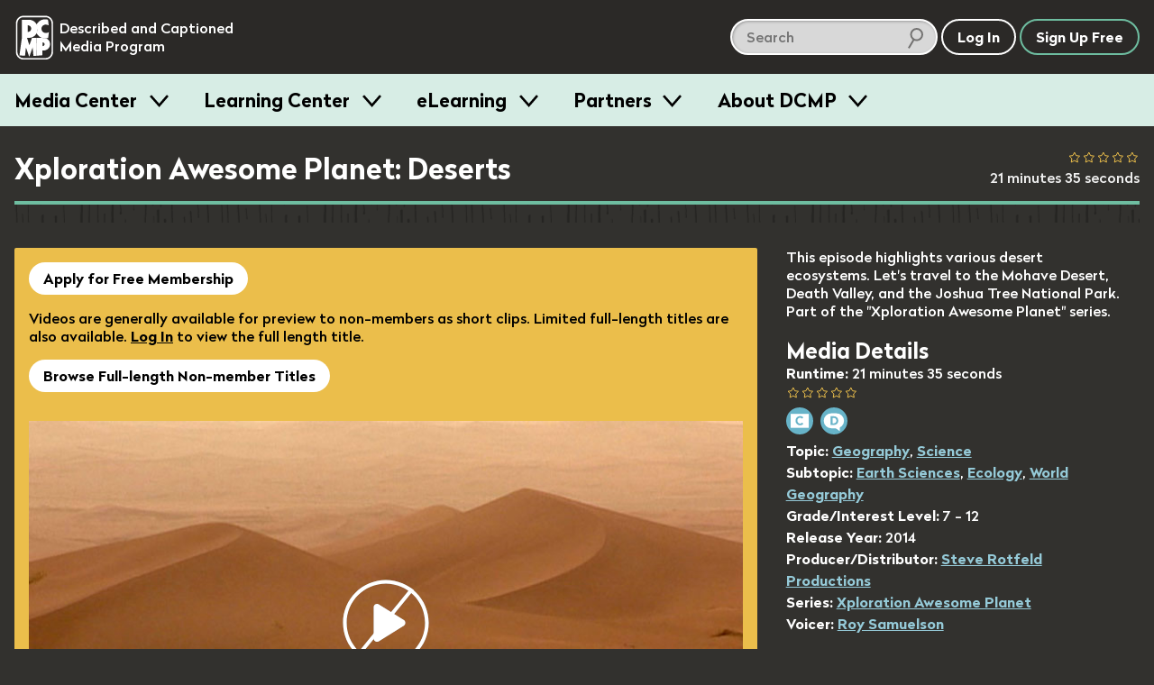

--- FILE ---
content_type: application/javascript
request_url: https://dcmp.org/packs/ai-description-a58c7def99bdbfbeb923.js
body_size: 86845
content:
!function(t){var e={};function n(r){if(e[r])return e[r].exports;var o=e[r]={i:r,l:!1,exports:{}};return t[r].call(o.exports,o,o.exports,n),o.l=!0,o.exports}n.m=t,n.c=e,n.d=function(t,e,r){n.o(t,e)||Object.defineProperty(t,e,{configurable:!1,enumerable:!0,get:r})},n.n=function(t){var e=t&&t.__esModule?function(){return t.default}:function(){return t};return n.d(e,"a",e),e},n.o=function(t,e){return Object.prototype.hasOwnProperty.call(t,e)},n.p="/packs/",n(n.s=478)}([,function(t,e,n){var r=n(40)("wks"),o=n(34),i=n(3).Symbol,a="function"==typeof i;(t.exports=function(t){return r[t]||(r[t]=a&&i[t]||(a?i:o)("Symbol."+t))}).store=r},function(t,e){var n=t.exports={version:"2.6.11"};"number"==typeof __e&&(__e=n)},function(t,e){var n=t.exports="undefined"!=typeof window&&window.Math==Math?window:"undefined"!=typeof self&&self.Math==Math?self:Function("return this")();"number"==typeof __g&&(__g=n)},,function(t,e,n){var r=n(12);t.exports=function(t){if(!r(t))throw TypeError(t+" is not an object!");return t}},function(t,e,n){t.exports=!n(26)(function(){return 7!=Object.defineProperty({},"a",{get:function(){return 7}}).a})},function(t,e,n){var r=n(5),o=n(76),i=n(61),a=Object.defineProperty;e.f=n(6)?Object.defineProperty:function(t,e,n){if(r(t),e=i(e,!0),r(n),o)try{return a(t,e,n)}catch(t){}if("get"in n||"set"in n)throw TypeError("Accessors not supported!");return"value"in n&&(t[e]=n.value),t}},,function(t,e,n){var r=n(3),o=n(2),i=n(16),a=n(10),s=n(13),u=function(t,e,n){var c,l,f,p=t&u.F,d=t&u.G,h=t&u.S,v=t&u.P,m=t&u.B,y=t&u.W,g=d?o:o[e]||(o[e]={}),b=g.prototype,_=d?r:h?r[e]:(r[e]||{}).prototype;for(c in d&&(n=e),n)(l=!p&&_&&void 0!==_[c])&&s(g,c)||(f=l?_[c]:n[c],g[c]=d&&"function"!=typeof _[c]?n[c]:m&&l?i(f,r):y&&_[c]==f?function(t){var e=function(e,n,r){if(this instanceof t){switch(arguments.length){case 0:return new t;case 1:return new t(e);case 2:return new t(e,n)}return new t(e,n,r)}return t.apply(this,arguments)};return e.prototype=t.prototype,e}(f):v&&"function"==typeof f?i(Function.call,f):f,v&&((g.virtual||(g.virtual={}))[c]=f,t&u.R&&b&&!b[c]&&a(b,c,f)))};u.F=1,u.G=2,u.S=4,u.P=8,u.B=16,u.W=32,u.U=64,u.R=128,t.exports=u},function(t,e,n){var r=n(7),o=n(21);t.exports=n(6)?function(t,e,n){return r.f(t,e,o(1,n))}:function(t,e,n){return t[e]=n,t}},,function(t,e){t.exports=function(t){return"object"===typeof t?null!==t:"function"===typeof t}},function(t,e){var n={}.hasOwnProperty;t.exports=function(t,e){return n.call(t,e)}},function(t,e){t.exports={}},,function(t,e,n){var r=n(33);t.exports=function(t,e,n){if(r(t),void 0===e)return t;switch(n){case 1:return function(n){return t.call(e,n)};case 2:return function(n,r){return t.call(e,n,r)};case 3:return function(n,r,o){return t.call(e,n,r,o)}}return function(){return t.apply(e,arguments)}}},function(t,e,n){var r=n(70),o=n(29);t.exports=function(t){return r(o(t))}},,,,function(t,e){t.exports=function(t,e){return{enumerable:!(1&t),configurable:!(2&t),writable:!(4&t),value:e}}},function(t,e){var n={}.toString;t.exports=function(t){return n.call(t).slice(8,-1)}},,function(t,e){t.exports=!0},function(t,e){var n;n=function(){return this}();try{n=n||Function("return this")()||(0,eval)("this")}catch(t){"object"===typeof window&&(n=window)}t.exports=n},function(t,e){t.exports=function(t){try{return!!t()}catch(t){return!0}}},function(t,e,n){"use strict";var r=n(95)(!0);n(60)(String,"String",function(t){this._t=String(t),this._i=0},function(){var t,e=this._t,n=this._i;return n>=e.length?{value:void 0,done:!0}:(t=r(e,n),this._i+=t.length,{value:t,done:!1})})},function(t,e){var n=Math.ceil,r=Math.floor;t.exports=function(t){return isNaN(t=+t)?0:(t>0?r:n)(t)}},function(t,e){t.exports=function(t){if(void 0==t)throw TypeError("Can't call method on  "+t);return t}},function(t,e,n){var r=n(40)("keys"),o=n(34);t.exports=function(t){return r[t]||(r[t]=o(t))}},function(t,e,n){var r=n(7).f,o=n(13),i=n(1)("toStringTag");t.exports=function(t,e,n){t&&!o(t=n?t:t.prototype,i)&&r(t,i,{configurable:!0,value:e})}},,function(t,e){t.exports=function(t){if("function"!=typeof t)throw TypeError(t+" is not a function!");return t}},function(t,e){var n=0,r=Math.random();t.exports=function(t){return"Symbol(".concat(void 0===t?"":t,")_",(++n+r).toString(36))}},function(t,e,n){var r=n(29);t.exports=function(t){return Object(r(t))}},,,function(t,e,n){var r=n(12),o=n(3).document,i=r(o)&&r(o.createElement);t.exports=function(t){return i?o.createElement(t):{}}},function(t,e,n){var r=n(28),o=Math.min;t.exports=function(t){return t>0?o(r(t),9007199254740991):0}},function(t,e,n){var r=n(2),o=n(3),i=o["__core-js_shared__"]||(o["__core-js_shared__"]={});(t.exports=function(t,e){return i[t]||(i[t]=void 0!==e?e:{})})("versions",[]).push({version:r.version,mode:n(24)?"pure":"global",copyright:"\xa9 2019 Denis Pushkarev (zloirock.ru)"})},function(t,e){t.exports="constructor,hasOwnProperty,isPrototypeOf,propertyIsEnumerable,toLocaleString,toString,valueOf".split(",")},,,function(t,e,n){var r=n(78),o=n(41);t.exports=Object.keys||function(t){return r(t,o)}},function(t,e,n){"use strict";Object.defineProperty(e,"__esModule",{value:!0}),e.$$=e.$=void 0;var r,o=n(53),i=(r=o)&&r.__esModule?r:{default:r};e.$=function(t){return(arguments.length>1&&void 0!==arguments[1]?arguments[1]:document).querySelector(t)};var a=e.$$=function(t){var e=arguments.length>1&&void 0!==arguments[1]?arguments[1]:document;return[].concat((0,i.default)(e.querySelectorAll(t)))};e.default=a},,,,function(t,e,n){var r=n(22),o=n(1)("toStringTag"),i="Arguments"==r(function(){return arguments}());t.exports=function(t){var e,n,a;return void 0===t?"Undefined":null===t?"Null":"string"==typeof(n=function(t,e){try{return t[e]}catch(t){}}(e=Object(t),o))?n:i?r(e):"Object"==(a=r(e))&&"function"==typeof e.callee?"Arguments":a}},function(t,e,n){var r=n(49),o=n(1)("iterator"),i=n(14);t.exports=n(2).getIteratorMethod=function(t){if(void 0!=t)return t[o]||t["@@iterator"]||i[r(t)]}},,function(t,e,n){n(130);for(var r=n(3),o=n(10),i=n(14),a=n(1)("toStringTag"),s="CSSRuleList,CSSStyleDeclaration,CSSValueList,ClientRectList,DOMRectList,DOMStringList,DOMTokenList,DataTransferItemList,FileList,HTMLAllCollection,HTMLCollection,HTMLFormElement,HTMLSelectElement,MediaList,MimeTypeArray,NamedNodeMap,NodeList,PaintRequestList,Plugin,PluginArray,SVGLengthList,SVGNumberList,SVGPathSegList,SVGPointList,SVGStringList,SVGTransformList,SourceBufferList,StyleSheetList,TextTrackCueList,TextTrackList,TouchList".split(","),u=0;u<s.length;u++){var c=s[u],l=r[c],f=l&&l.prototype;f&&!f[a]&&o(f,a,c),i[c]=i.Array}},function(t,e,n){"use strict";e.__esModule=!0;var r,o=n(109),i=(r=o)&&r.__esModule?r:{default:r};e.default=function(t){if(Array.isArray(t)){for(var e=0,n=Array(t.length);e<t.length;e++)n[e]=t[e];return n}return(0,i.default)(t)}},function(t,e,n){"use strict";Object.defineProperty(e,"__esModule",{value:!0}),e.getVideoFrame=e.prefersReducedMotion=e.randomHexString=e.isVisibleInViewport=e.forEachNode=e.hasRMKSASupport=e.hasEMESupport=e.clamp=e.insertAfter=e.loadStylesheet=e.loadScript=e.isiPhone=e.isAppleDevice=e.variableSet=e.isVisible=void 0;var r,o=n(53),i=(r=o)&&r.__esModule?r:{default:r},a=n(164);Object.defineProperty(e,"isVisible",{enumerable:!0,get:function(){return a.isVisible}});e.variableSet=function(t){return!(null==t||void 0==t||""==t)},e.isAppleDevice=function(){var t=window.navigator.userAgent;return["iPad","iPhone","iPod"].some(function(e){return t.includes(e)})},e.isiPhone=function(){return!!window.navigator.userAgent.match(/iPhone/i)||!!window.navigator.userAgent.match(/iPhone Simulator/i)},e.loadScript=function(t){return new Promise(function(e,n){var r=document.createElement("script");r.src=t,r.onload=function(){e(t)},r.onerror=function(){n(t)},document.head.append(r)})},e.loadStylesheet=function(t){return new Promise(function(e,n){var r=document.createElement("link");r.href=t,r.rel="stylesheet",r.media="all",r.onload=function(){e(t)},r.onerror=function(){n(t)},document.head.append(r)})},e.insertAfter=function(t,e){e.parentNode.insertBefore(t,e.nextElementSibling)},e.clamp=function(t,e,n){return Math.max(Math.min(t,Math.max(e,n)),Math.min(e,n))},e.hasEMESupport=function(){return!!("MediaKeys"in window||"WebKitMediaKeys"in window||"MSMediaKeys"in window)},e.hasRMKSASupport=function(){return!!("requestMediaKeySystemAccess"in window.navigator)},e.forEachNode=function(t,e){if(!e)throw new Error("Callback required");if(t&&t.length)for(var n=0;n<t.length;n++)e(t[n])},e.isVisibleInViewport=function(t){for(var e=t.offsetTop,n=t.offsetLeft,r=t.offsetWidth,o=t.offsetHeight;t.offsetParent;)e+=(t=t.offsetParent).offsetTop,n+=t.offsetLeft;return e>=window.pageYOffset&&n>=window.pageXOffset&&e+o<=window.pageYOffset+window.innerHeight&&n+r<=window.pageXOffset+window.innerWidth},e.randomHexString=function(t){return[].concat((0,i.default)(Array(t))).map(function(){return Math.floor(16*Math.random()).toString(16)}).join("")},e.prefersReducedMotion=function(){return window.matchMedia("(prefers-reduced-motion: reduce)").matches},e.getVideoFrame=function(t){var e=document.createElement("canvas"),n=e.getContext("2d");if(e.width=t.videoWidth,e.height=t.videoHeight,!n)throw new Error("Canvas context is null");return n.drawImage(t,0,0,e.width,e.height),e.toDataURL("image/png")}},function(t,e,n){"use strict";Object.defineProperty(e,"__esModule",{value:!0}),e.global=e.EventBus=void 0;var r=s(n(139)),o=s(n(53)),i=s(n(80)),a=s(n(81));function s(t){return t&&t.__esModule?t:{default:t}}var u=e.EventBus=function(){function t(){(0,i.default)(this,t),this.events={}}return(0,a.default)(t,[{key:"on",value:function(t,e,n){for(var r=arguments.length,o=Array(r>3?r-3:0),i=3;i<r;i++)o[i-3]=arguments[i];"undefined"===typeof this.events[t]&&(this.events[t]=[]),this.events[t].push({scope:n,callback:e,args:o})}},{key:"off",value:function(t,e,n){if("undefined"!==typeof this.events[t]){this.events[t]=this.events[t].filter(function(t){return t.scope!==n||t.callback!==e})}}},{key:"has",value:function(t,e,n){if("undefined"===typeof this.events[t])return!1;var r=this.events[t].length;if(void 0===e&&void 0===n)return r>0;return this.events[t].some(function(t){var r=!n||t.scope===n,o=t.callback===e;if(r&&o)return!0})}},{key:"emit",value:function(t,e){if("undefined"!==typeof this.events[t]){for(var n={type:t,target:e},r=this.events[t].slice(),i=arguments.length,a=Array(i>2?i-2:0),s=2;s<i;s++)a[s-2]=arguments[s];var u=!0,c=!1,l=void 0;try{for(var f,p=r[Symbol.iterator]();!(u=(f=p.next()).done);u=!0){var d=f.value;d&&d.callback&&d.callback.apply(d.scope,[n].concat(a,(0,o.default)(d.args)))}}catch(t){c=!0,l=t}finally{try{!u&&p.return&&p.return()}finally{if(c)throw l}}}}},{key:"debug",value:function(){var t="",e=!0,n=!1,o=void 0;try{for(var i,a=Object.entries(this.events)[Symbol.iterator]();!(e=(i=a.next()).done);e=!0){var s=i.value,u=(0,r.default)(s,2),c=u[0],l=u[1],f=!0,p=!1,d=void 0;try{for(var h,v=l[Symbol.iterator]();!(f=(h=v.next()).done);f=!0){var m=h.value;t+=(m.scope&&m.scope.constructor.name||"Anonymous")+' listening for "'+c+'"\n'}}catch(t){p=!0,d=t}finally{try{!f&&v.return&&v.return()}finally{if(p)throw d}}}}catch(t){n=!0,o=t}finally{try{!e&&a.return&&a.return()}finally{if(n)throw o}}return t}}]),t}();window.__dcmpEventBus||(window.__dcmpEventBus=new u);e.global=window.__dcmpEventBus},,,,,function(t,e,n){"use strict";var r=n(24),o=n(9),i=n(77),a=n(10),s=n(14),u=n(96),c=n(31),l=n(100),f=n(1)("iterator"),p=!([].keys&&"next"in[].keys()),d=function(){return this};t.exports=function(t,e,n,h,v,m,y){u(n,e,h);var g,b,_,w=function(t){if(!p&&t in O)return O[t];switch(t){case"keys":case"values":return function(){return new n(this,t)}}return function(){return new n(this,t)}},x=e+" Iterator",S="values"==v,k=!1,O=t.prototype,C=O[f]||O["@@iterator"]||v&&O[v],A=C||w(v),P=v?S?w("entries"):A:void 0,E="Array"==e&&O.entries||C;if(E&&(_=l(E.call(new t)))!==Object.prototype&&_.next&&(c(_,x,!0),r||"function"==typeof _[f]||a(_,f,d)),S&&C&&"values"!==C.name&&(k=!0,A=function(){return C.call(this)}),r&&!y||!p&&!k&&O[f]||a(O,f,A),s[e]=A,s[x]=d,v)if(g={values:S?A:w("values"),keys:m?A:w("keys"),entries:P},y)for(b in g)b in O||i(O,b,g[b]);else o(o.P+o.F*(p||k),e,g);return g}},function(t,e,n){var r=n(12);t.exports=function(t,e){if(!r(t))return t;var n,o;if(e&&"function"==typeof(n=t.toString)&&!r(o=n.call(t)))return o;if("function"==typeof(n=t.valueOf)&&!r(o=n.call(t)))return o;if(!e&&"function"==typeof(n=t.toString)&&!r(o=n.call(t)))return o;throw TypeError("Can't convert object to primitive value")}},function(t,e,n){var r=n(5),o=n(97),i=n(41),a=n(30)("IE_PROTO"),s=function(){},u=function(){var t,e=n(38)("iframe"),r=i.length;for(e.style.display="none",n(69).appendChild(e),e.src="javascript:",(t=e.contentWindow.document).open(),t.write("<script>document.F=Object<\/script>"),t.close(),u=t.F;r--;)delete u.prototype[i[r]];return u()};t.exports=Object.create||function(t,e){var n;return null!==t?(s.prototype=r(t),n=new s,s.prototype=null,n[a]=t):n=u(),void 0===e?n:o(n,e)}},,,function(t,e,n){t.exports=n(150)},function(t,e,n){"use strict";e.__esModule=!0;var r,o=n(152),i=(r=o)&&r.__esModule?r:{default:r};e.default=function(t){return function(){var e=t.apply(this,arguments);return new i.default(function(t,n){return function r(o,a){try{var s=e[o](a),u=s.value}catch(t){return void n(t)}if(!s.done)return i.default.resolve(u).then(function(t){r("next",t)},function(t){r("throw",t)});t(u)}("next")})}}},function(t,e,n){"use strict";e.a=function(t,e,n,r,o,i,a,s){var u,c="function"===typeof t?t.options:t;e&&(c.render=e,c.staticRenderFns=n,c._compiled=!0);r&&(c.functional=!0);i&&(c._scopeId="data-v-"+i);a?(u=function(t){(t=t||this.$vnode&&this.$vnode.ssrContext||this.parent&&this.parent.$vnode&&this.parent.$vnode.ssrContext)||"undefined"===typeof __VUE_SSR_CONTEXT__||(t=__VUE_SSR_CONTEXT__),o&&o.call(this,t),t&&t._registeredComponents&&t._registeredComponents.add(a)},c._ssrRegister=u):o&&(u=s?function(){o.call(this,(c.functional?this.parent:this).$root.$options.shadowRoot)}:o);if(u)if(c.functional){c._injectStyles=u;var l=c.render;c.render=function(t,e){return u.call(e),l(t,e)}}else{var f=c.beforeCreate;c.beforeCreate=f?[].concat(f,u):[u]}return{exports:t,options:c}}},,function(t,e,n){var r=n(3).document;t.exports=r&&r.documentElement},function(t,e,n){var r=n(22);t.exports=Object("z").propertyIsEnumerable(0)?Object:function(t){return"String"==r(t)?t.split(""):Object(t)}},function(t,e,n){var r=n(5);t.exports=function(t,e,n,o){try{return o?e(r(n)[0],n[1]):e(n)}catch(e){var i=t.return;throw void 0!==i&&r(i.call(t)),e}}},function(t,e,n){var r=n(14),o=n(1)("iterator"),i=Array.prototype;t.exports=function(t){return void 0!==t&&(r.Array===t||i[o]===t)}},function(t,e,n){var r=n(1)("iterator"),o=!1;try{var i=[7][r]();i.return=function(){o=!0},Array.from(i,function(){throw 2})}catch(t){}t.exports=function(t,e){if(!e&&!o)return!1;var n=!1;try{var i=[7],a=i[r]();a.next=function(){return{done:n=!0}},i[r]=function(){return a},t(i)}catch(t){}return n}},,,function(t,e,n){t.exports=!n(6)&&!n(26)(function(){return 7!=Object.defineProperty(n(38)("div"),"a",{get:function(){return 7}}).a})},function(t,e,n){t.exports=n(10)},function(t,e,n){var r=n(13),o=n(17),i=n(98)(!1),a=n(30)("IE_PROTO");t.exports=function(t,e){var n,s=o(t),u=0,c=[];for(n in s)n!=a&&r(s,n)&&c.push(n);for(;e.length>u;)r(s,n=e[u++])&&(~i(c,n)||c.push(n));return c}},function(t,e,n){"use strict";var r=n(33);t.exports.f=function(t){return new function(t){var e,n;this.promise=new t(function(t,r){if(void 0!==e||void 0!==n)throw TypeError("Bad Promise constructor");e=t,n=r}),this.resolve=r(e),this.reject=r(n)}(t)}},function(t,e,n){"use strict";e.__esModule=!0,e.default=function(t,e){if(!(t instanceof e))throw new TypeError("Cannot call a class as a function")}},function(t,e,n){"use strict";e.__esModule=!0;var r,o=n(138),i=(r=o)&&r.__esModule?r:{default:r};e.default=function(){function t(t,e){for(var n=0;n<e.length;n++){var r=e[n];r.enumerable=r.enumerable||!1,r.configurable=!0,"value"in r&&(r.writable=!0),(0,i.default)(t,r.key,r)}}return function(e,n,r){return n&&t(e.prototype,n),r&&t(e,r),e}}()},,,,,,,,function(t,e){e.f={}.propertyIsEnumerable},function(t,e,n){var r=n(140),o=n(148),i=o;i.v1=r,i.v4=o,t.exports=i},,function(t,e){var n="undefined"!=typeof crypto&&crypto.getRandomValues&&crypto.getRandomValues.bind(crypto)||"undefined"!=typeof msCrypto&&"function"==typeof window.msCrypto.getRandomValues&&msCrypto.getRandomValues.bind(msCrypto);if(n){var r=new Uint8Array(16);t.exports=function(){return n(r),r}}else{var o=new Array(16);t.exports=function(){for(var t,e=0;e<16;e++)0===(3&e)&&(t=4294967296*Math.random()),o[e]=t>>>((3&e)<<3)&255;return o}}},function(t,e){for(var n=[],r=0;r<256;++r)n[r]=(r+256).toString(16).substr(1);t.exports=function(t,e){var r=e||0,o=n;return[o[t[r++]],o[t[r++]],o[t[r++]],o[t[r++]],"-",o[t[r++]],o[t[r++]],"-",o[t[r++]],o[t[r++]],"-",o[t[r++]],o[t[r++]],"-",o[t[r++]],o[t[r++]],o[t[r++]],o[t[r++]],o[t[r++]],o[t[r++]]].join("")}},function(t,e){var n,r,o=t.exports={};function i(){throw new Error("setTimeout has not been defined")}function a(){throw new Error("clearTimeout has not been defined")}function s(t){if(n===setTimeout)return setTimeout(t,0);if((n===i||!n)&&setTimeout)return n=setTimeout,setTimeout(t,0);try{return n(t,0)}catch(e){try{return n.call(null,t,0)}catch(e){return n.call(this,t,0)}}}!function(){try{n="function"===typeof setTimeout?setTimeout:i}catch(t){n=i}try{r="function"===typeof clearTimeout?clearTimeout:a}catch(t){r=a}}();var u,c=[],l=!1,f=-1;function p(){l&&u&&(l=!1,u.length?c=u.concat(c):f=-1,c.length&&d())}function d(){if(!l){var t=s(p);l=!0;for(var e=c.length;e;){for(u=c,c=[];++f<e;)u&&u[f].run();f=-1,e=c.length}u=null,l=!1,function(t){if(r===clearTimeout)return clearTimeout(t);if((r===a||!r)&&clearTimeout)return r=clearTimeout,clearTimeout(t);try{r(t)}catch(e){try{return r.call(null,t)}catch(e){return r.call(this,t)}}}(t)}}function h(t,e){this.fun=t,this.array=e}function v(){}o.nextTick=function(t){var e=new Array(arguments.length-1);if(arguments.length>1)for(var n=1;n<arguments.length;n++)e[n-1]=arguments[n];c.push(new h(t,e)),1!==c.length||l||s(d)},h.prototype.run=function(){this.fun.apply(null,this.array)},o.title="browser",o.browser=!0,o.env={},o.argv=[],o.version="",o.versions={},o.on=v,o.addListener=v,o.once=v,o.off=v,o.removeListener=v,o.removeAllListeners=v,o.emit=v,o.prependListener=v,o.prependOnceListener=v,o.listeners=function(t){return[]},o.binding=function(t){throw new Error("process.binding is not supported")},o.cwd=function(){return"/"},o.chdir=function(t){throw new Error("process.chdir is not supported")},o.umask=function(){return 0}},function(t,e,n){var r=n(28),o=n(29);t.exports=function(t){return function(e,n){var i,a,s=String(o(e)),u=r(n),c=s.length;return u<0||u>=c?t?"":void 0:(i=s.charCodeAt(u))<55296||i>56319||u+1===c||(a=s.charCodeAt(u+1))<56320||a>57343?t?s.charAt(u):i:t?s.slice(u,u+2):a-56320+(i-55296<<10)+65536}}},function(t,e,n){"use strict";var r=n(62),o=n(21),i=n(31),a={};n(10)(a,n(1)("iterator"),function(){return this}),t.exports=function(t,e,n){t.prototype=r(a,{next:o(1,n)}),i(t,e+" Iterator")}},function(t,e,n){var r=n(7),o=n(5),i=n(44);t.exports=n(6)?Object.defineProperties:function(t,e){o(t);for(var n,a=i(e),s=a.length,u=0;s>u;)r.f(t,n=a[u++],e[n]);return t}},function(t,e,n){var r=n(17),o=n(39),i=n(99);t.exports=function(t){return function(e,n,a){var s,u=r(e),c=o(u.length),l=i(a,c);if(t&&n!=n){for(;c>l;)if((s=u[l++])!=s)return!0}else for(;c>l;l++)if((t||l in u)&&u[l]===n)return t||l||0;return!t&&-1}}},function(t,e,n){var r=n(28),o=Math.max,i=Math.min;t.exports=function(t,e){return(t=r(t))<0?o(t+e,0):i(t,e)}},function(t,e,n){var r=n(13),o=n(35),i=n(30)("IE_PROTO"),a=Object.prototype;t.exports=Object.getPrototypeOf||function(t){return t=o(t),r(t,i)?t[i]:"function"==typeof t.constructor&&t instanceof t.constructor?t.constructor.prototype:t instanceof Object?a:null}},,,,function(t,e,n){"use strict";var r;Object.defineProperty(e,"__esModule",{value:!0}),n.d(e,"DCMPEvent",function(){return r}),function(t){t.interactiveTranscriptTabChanged="dcmp:interactiveTranscriptTabChanged",t.speech="dcmp:screenReaderSpeechRequest",t.pictureInPictureChanged="dcmp:pictureInPictureChanged",t.pictureInPictureEnabled="dcmp:pictureInPictureEnabled",t.pictureInPictureDisabled="dcmp:pictureInPictureDisabled",t.interactiveTranscriptEnabled="dcmp:interactiveTranscriptEnabled",t.streamingOrderCreated="dcmp:streamingOrderCreated",t.requestEnablePictureInPicture="dcmp:requestEnablePictureInPicture",t.requestDisablePictureInPicture="dcmp:requestDisablePictureInPicture",t.requestDescribeFrame="dcmp:requestDescribeFrame",t.requestHideFrameDescription="dcmp:requestHideFrameDescription",t.requestShowFrameDescription="dcmp:requestShowFrameDescription",t.modalOpened="dcmp:modalOpened",t.modalClosed="dcmp:modalClosed"}(r||(r={})),e.default=r},function(t,e,n){var r=n(5),o=n(33),i=n(1)("species");t.exports=function(t,e){var n,a=r(t).constructor;return void 0===a||void 0==(n=r(a)[i])?e:o(n)}},function(t,e,n){var r,o,i,a=n(16),s=n(157),u=n(69),c=n(38),l=n(3),f=l.process,p=l.setImmediate,d=l.clearImmediate,h=l.MessageChannel,v=l.Dispatch,m=0,y={},g=function(){var t=+this;if(y.hasOwnProperty(t)){var e=y[t];delete y[t],e()}},b=function(t){g.call(t.data)};p&&d||(p=function(t){for(var e=[],n=1;arguments.length>n;)e.push(arguments[n++]);return y[++m]=function(){s("function"==typeof t?t:Function(t),e)},r(m),m},d=function(t){delete y[t]},"process"==n(22)(f)?r=function(t){f.nextTick(a(g,t,1))}:v&&v.now?r=function(t){v.now(a(g,t,1))}:h?(i=(o=new h).port2,o.port1.onmessage=b,r=a(i.postMessage,i,1)):l.addEventListener&&"function"==typeof postMessage&&!l.importScripts?(r=function(t){l.postMessage(t+"","*")},l.addEventListener("message",b,!1)):r="onreadystatechange"in c("script")?function(t){u.appendChild(c("script")).onreadystatechange=function(){u.removeChild(this),g.call(t)}}:function(t){setTimeout(a(g,t,1),0)}),t.exports={set:p,clear:d}},function(t,e){t.exports=function(t){try{return{e:!1,v:t()}}catch(t){return{e:!0,v:t}}}},function(t,e,n){var r=n(5),o=n(12),i=n(79);t.exports=function(t,e){if(r(t),o(e)&&e.constructor===t)return e;var n=i.f(t);return(0,n.resolve)(e),n.promise}},function(t,e,n){t.exports={default:n(110),__esModule:!0}},function(t,e,n){n(27),n(111),t.exports=n(2).Array.from},function(t,e,n){"use strict";var r=n(16),o=n(9),i=n(35),a=n(71),s=n(72),u=n(39),c=n(112),l=n(50);o(o.S+o.F*!n(73)(function(t){Array.from(t)}),"Array",{from:function(t){var e,n,o,f,p=i(t),d="function"==typeof this?this:Array,h=arguments.length,v=h>1?arguments[1]:void 0,m=void 0!==v,y=0,g=l(p);if(m&&(v=r(v,h>2?arguments[2]:void 0,2)),void 0==g||d==Array&&s(g))for(n=new d(e=u(p.length));e>y;y++)c(n,y,m?v(p[y],y):p[y]);else for(f=g.call(p),n=new d;!(o=f.next()).done;y++)c(n,y,m?a(f,v,[o.value,y],!0):o.value);return n.length=y,n}})},function(t,e,n){"use strict";var r=n(7),o=n(21);t.exports=function(t,e,n){e in t?r.f(t,e,o(0,n)):t[e]=n}},function(t,e){e.f=Object.getOwnPropertySymbols},,,,,,,,,,,,,,,,function(t,e){},function(t,e,n){"use strict";var r=n(131),o=n(132),i=n(14),a=n(17);t.exports=n(60)(Array,"Array",function(t,e){this._t=a(t),this._i=0,this._k=e},function(){var t=this._t,e=this._k,n=this._i++;return!t||n>=t.length?(this._t=void 0,o(1)):o(0,"keys"==e?n:"values"==e?t[n]:[n,t[n]])},"values"),i.Arguments=i.Array,r("keys"),r("values"),r("entries")},function(t,e){t.exports=function(){}},function(t,e){t.exports=function(t,e){return{value:e,done:!!t}}},function(t,e,n){e.f=n(1)},function(t,e,n){var r=n(3),o=n(2),i=n(24),a=n(133),s=n(7).f;t.exports=function(t){var e=o.Symbol||(o.Symbol=i?{}:r.Symbol||{});"_"==t.charAt(0)||t in e||s(e,t,{value:a.f(t)})}},function(t,e,n){"use strict";var r=SyntaxError,o=Function,i=TypeError,a=function(t){try{return o('"use strict"; return ('+t+").constructor;")()}catch(t){}},s=Object.getOwnPropertyDescriptor;if(s)try{s({},"")}catch(t){s=null}var u=function(){throw new i},c=s?function(){try{return arguments.callee,u}catch(t){try{return s(arguments,"callee").get}catch(t){return u}}}():u,l=n(271)(),f=Object.getPrototypeOf||function(t){return t.__proto__},p={},d="undefined"===typeof Uint8Array?void 0:f(Uint8Array),h={"%AggregateError%":"undefined"===typeof AggregateError?void 0:AggregateError,"%Array%":Array,"%ArrayBuffer%":"undefined"===typeof ArrayBuffer?void 0:ArrayBuffer,"%ArrayIteratorPrototype%":l?f([][Symbol.iterator]()):void 0,"%AsyncFromSyncIteratorPrototype%":void 0,"%AsyncFunction%":p,"%AsyncGenerator%":p,"%AsyncGeneratorFunction%":p,"%AsyncIteratorPrototype%":p,"%Atomics%":"undefined"===typeof Atomics?void 0:Atomics,"%BigInt%":"undefined"===typeof BigInt?void 0:BigInt,"%Boolean%":Boolean,"%DataView%":"undefined"===typeof DataView?void 0:DataView,"%Date%":Date,"%decodeURI%":decodeURI,"%decodeURIComponent%":decodeURIComponent,"%encodeURI%":encodeURI,"%encodeURIComponent%":encodeURIComponent,"%Error%":Error,"%eval%":eval,"%EvalError%":EvalError,"%Float32Array%":"undefined"===typeof Float32Array?void 0:Float32Array,"%Float64Array%":"undefined"===typeof Float64Array?void 0:Float64Array,"%FinalizationRegistry%":"undefined"===typeof FinalizationRegistry?void 0:FinalizationRegistry,"%Function%":o,"%GeneratorFunction%":p,"%Int8Array%":"undefined"===typeof Int8Array?void 0:Int8Array,"%Int16Array%":"undefined"===typeof Int16Array?void 0:Int16Array,"%Int32Array%":"undefined"===typeof Int32Array?void 0:Int32Array,"%isFinite%":isFinite,"%isNaN%":isNaN,"%IteratorPrototype%":l?f(f([][Symbol.iterator]())):void 0,"%JSON%":"object"===typeof JSON?JSON:void 0,"%Map%":"undefined"===typeof Map?void 0:Map,"%MapIteratorPrototype%":"undefined"!==typeof Map&&l?f((new Map)[Symbol.iterator]()):void 0,"%Math%":Math,"%Number%":Number,"%Object%":Object,"%parseFloat%":parseFloat,"%parseInt%":parseInt,"%Promise%":"undefined"===typeof Promise?void 0:Promise,"%Proxy%":"undefined"===typeof Proxy?void 0:Proxy,"%RangeError%":RangeError,"%ReferenceError%":ReferenceError,"%Reflect%":"undefined"===typeof Reflect?void 0:Reflect,"%RegExp%":RegExp,"%Set%":"undefined"===typeof Set?void 0:Set,"%SetIteratorPrototype%":"undefined"!==typeof Set&&l?f((new Set)[Symbol.iterator]()):void 0,"%SharedArrayBuffer%":"undefined"===typeof SharedArrayBuffer?void 0:SharedArrayBuffer,"%String%":String,"%StringIteratorPrototype%":l?f(""[Symbol.iterator]()):void 0,"%Symbol%":l?Symbol:void 0,"%SyntaxError%":r,"%ThrowTypeError%":c,"%TypedArray%":d,"%TypeError%":i,"%Uint8Array%":"undefined"===typeof Uint8Array?void 0:Uint8Array,"%Uint8ClampedArray%":"undefined"===typeof Uint8ClampedArray?void 0:Uint8ClampedArray,"%Uint16Array%":"undefined"===typeof Uint16Array?void 0:Uint16Array,"%Uint32Array%":"undefined"===typeof Uint32Array?void 0:Uint32Array,"%URIError%":URIError,"%WeakMap%":"undefined"===typeof WeakMap?void 0:WeakMap,"%WeakRef%":"undefined"===typeof WeakRef?void 0:WeakRef,"%WeakSet%":"undefined"===typeof WeakSet?void 0:WeakSet},v={"%ArrayBufferPrototype%":["ArrayBuffer","prototype"],"%ArrayPrototype%":["Array","prototype"],"%ArrayProto_entries%":["Array","prototype","entries"],"%ArrayProto_forEach%":["Array","prototype","forEach"],"%ArrayProto_keys%":["Array","prototype","keys"],"%ArrayProto_values%":["Array","prototype","values"],"%AsyncFunctionPrototype%":["AsyncFunction","prototype"],"%AsyncGenerator%":["AsyncGeneratorFunction","prototype"],"%AsyncGeneratorPrototype%":["AsyncGeneratorFunction","prototype","prototype"],"%BooleanPrototype%":["Boolean","prototype"],"%DataViewPrototype%":["DataView","prototype"],"%DatePrototype%":["Date","prototype"],"%ErrorPrototype%":["Error","prototype"],"%EvalErrorPrototype%":["EvalError","prototype"],"%Float32ArrayPrototype%":["Float32Array","prototype"],"%Float64ArrayPrototype%":["Float64Array","prototype"],"%FunctionPrototype%":["Function","prototype"],"%Generator%":["GeneratorFunction","prototype"],"%GeneratorPrototype%":["GeneratorFunction","prototype","prototype"],"%Int8ArrayPrototype%":["Int8Array","prototype"],"%Int16ArrayPrototype%":["Int16Array","prototype"],"%Int32ArrayPrototype%":["Int32Array","prototype"],"%JSONParse%":["JSON","parse"],"%JSONStringify%":["JSON","stringify"],"%MapPrototype%":["Map","prototype"],"%NumberPrototype%":["Number","prototype"],"%ObjectPrototype%":["Object","prototype"],"%ObjProto_toString%":["Object","prototype","toString"],"%ObjProto_valueOf%":["Object","prototype","valueOf"],"%PromisePrototype%":["Promise","prototype"],"%PromiseProto_then%":["Promise","prototype","then"],"%Promise_all%":["Promise","all"],"%Promise_reject%":["Promise","reject"],"%Promise_resolve%":["Promise","resolve"],"%RangeErrorPrototype%":["RangeError","prototype"],"%ReferenceErrorPrototype%":["ReferenceError","prototype"],"%RegExpPrototype%":["RegExp","prototype"],"%SetPrototype%":["Set","prototype"],"%SharedArrayBufferPrototype%":["SharedArrayBuffer","prototype"],"%StringPrototype%":["String","prototype"],"%SymbolPrototype%":["Symbol","prototype"],"%SyntaxErrorPrototype%":["SyntaxError","prototype"],"%TypedArrayPrototype%":["TypedArray","prototype"],"%TypeErrorPrototype%":["TypeError","prototype"],"%Uint8ArrayPrototype%":["Uint8Array","prototype"],"%Uint8ClampedArrayPrototype%":["Uint8ClampedArray","prototype"],"%Uint16ArrayPrototype%":["Uint16Array","prototype"],"%Uint32ArrayPrototype%":["Uint32Array","prototype"],"%URIErrorPrototype%":["URIError","prototype"],"%WeakMapPrototype%":["WeakMap","prototype"],"%WeakSetPrototype%":["WeakSet","prototype"]},m=n(136),y=n(274),g=m.call(Function.call,Array.prototype.concat),b=m.call(Function.apply,Array.prototype.splice),_=m.call(Function.call,String.prototype.replace),w=m.call(Function.call,String.prototype.slice),x=m.call(Function.call,RegExp.prototype.exec),S=/[^%.[\]]+|\[(?:(-?\d+(?:\.\d+)?)|(["'])((?:(?!\2)[^\\]|\\.)*?)\2)\]|(?=(?:\.|\[\])(?:\.|\[\]|%$))/g,k=/\\(\\)?/g,O=function(t,e){var n,o=t;if(y(v,o)&&(o="%"+(n=v[o])[0]+"%"),y(h,o)){var s=h[o];if(s===p&&(s=function t(e){var n;if("%AsyncFunction%"===e)n=a("async function () {}");else if("%GeneratorFunction%"===e)n=a("function* () {}");else if("%AsyncGeneratorFunction%"===e)n=a("async function* () {}");else if("%AsyncGenerator%"===e){var r=t("%AsyncGeneratorFunction%");r&&(n=r.prototype)}else if("%AsyncIteratorPrototype%"===e){var o=t("%AsyncGenerator%");o&&(n=f(o.prototype))}return h[e]=n,n}(o)),"undefined"===typeof s&&!e)throw new i("intrinsic "+t+" exists, but is not available. Please file an issue!");return{alias:n,name:o,value:s}}throw new r("intrinsic "+t+" does not exist!")};t.exports=function(t,e){if("string"!==typeof t||0===t.length)throw new i("intrinsic name must be a non-empty string");if(arguments.length>1&&"boolean"!==typeof e)throw new i('"allowMissing" argument must be a boolean');if(null===x(/^%?[^%]*%?$/,t))throw new r("`%` may not be present anywhere but at the beginning and end of the intrinsic name");var n=function(t){var e=w(t,0,1),n=w(t,-1);if("%"===e&&"%"!==n)throw new r("invalid intrinsic syntax, expected closing `%`");if("%"===n&&"%"!==e)throw new r("invalid intrinsic syntax, expected opening `%`");var o=[];return _(t,S,function(t,e,n,r){o[o.length]=n?_(r,k,"$1"):e||t}),o}(t),o=n.length>0?n[0]:"",a=O("%"+o+"%",e),u=a.name,c=a.value,l=!1,f=a.alias;f&&(o=f[0],b(n,g([0,1],f)));for(var p=1,d=!0;p<n.length;p+=1){var v=n[p],m=w(v,0,1),C=w(v,-1);if(('"'===m||"'"===m||"`"===m||'"'===C||"'"===C||"`"===C)&&m!==C)throw new r("property names with quotes must have matching quotes");if("constructor"!==v&&d||(l=!0),y(h,u="%"+(o+="."+v)+"%"))c=h[u];else if(null!=c){if(!(v in c)){if(!e)throw new i("base intrinsic for "+t+" exists, but the property is not available.");return}if(s&&p+1>=n.length){var A=s(c,v);c=(d=!!A)&&"get"in A&&!("originalValue"in A.get)?A.get:c[v]}else d=y(c,v),c=c[v];d&&!l&&(h[u]=c)}}return c}},function(t,e,n){"use strict";var r=n(273);t.exports=Function.prototype.bind||r},function(t,e,n){"use strict";var r=String.prototype.replace,o=/%20/g,i="RFC1738",a="RFC3986";t.exports={default:a,formatters:{RFC1738:function(t){return r.call(t,o,"+")},RFC3986:function(t){return String(t)}},RFC1738:i,RFC3986:a}},function(t,e,n){t.exports={default:n(146),__esModule:!0}},function(t,e,n){"use strict";e.__esModule=!0;var r=i(n(172)),o=i(n(175));function i(t){return t&&t.__esModule?t:{default:t}}e.default=function(){return function(t,e){if(Array.isArray(t))return t;if((0,r.default)(Object(t)))return function(t,e){var n=[],r=!0,i=!1,a=void 0;try{for(var s,u=(0,o.default)(t);!(r=(s=u.next()).done)&&(n.push(s.value),!e||n.length!==e);r=!0);}catch(t){i=!0,a=t}finally{try{!r&&u.return&&u.return()}finally{if(i)throw a}}return n}(t,e);throw new TypeError("Invalid attempt to destructure non-iterable instance")}}()},function(t,e,n){var r,o,i=n(92),a=n(93),s=0,u=0;t.exports=function(t,e,n){var c=e&&n||0,l=e||[],f=(t=t||{}).node||r,p=void 0!==t.clockseq?t.clockseq:o;if(null==f||null==p){var d=i();null==f&&(f=r=[1|d[0],d[1],d[2],d[3],d[4],d[5]]),null==p&&(p=o=16383&(d[6]<<8|d[7]))}var h=void 0!==t.msecs?t.msecs:(new Date).getTime(),v=void 0!==t.nsecs?t.nsecs:u+1,m=h-s+(v-u)/1e4;if(m<0&&void 0===t.clockseq&&(p=p+1&16383),(m<0||h>s)&&void 0===t.nsecs&&(v=0),v>=1e4)throw new Error("uuid.v1(): Can't create more than 10M uuids/sec");s=h,u=v,o=p;var y=(1e4*(268435455&(h+=122192928e5))+v)%4294967296;l[c++]=y>>>24&255,l[c++]=y>>>16&255,l[c++]=y>>>8&255,l[c++]=255&y;var g=h/4294967296*1e4&268435455;l[c++]=g>>>8&255,l[c++]=255&g,l[c++]=g>>>24&15|16,l[c++]=g>>>16&255,l[c++]=p>>>8|128,l[c++]=255&p;for(var b=0;b<6;++b)l[c+b]=f[b];return e||a(l)}},,,,,,function(t,e,n){n(147);var r=n(2).Object;t.exports=function(t,e,n){return r.defineProperty(t,e,n)}},function(t,e,n){var r=n(9);r(r.S+r.F*!n(6),"Object",{defineProperty:n(7).f})},function(t,e,n){var r=n(92),o=n(93);t.exports=function(t,e,n){var i=e&&n||0;"string"==typeof t&&(e="binary"===t?new Array(16):null,t=null);var a=(t=t||{}).random||(t.rng||r)();if(a[6]=15&a[6]|64,a[8]=63&a[8]|128,e)for(var s=0;s<16;++s)e[i+s]=a[s];return e||o(a)}},function(t,e,n){"use strict";e.__esModule=!0;var r,o=n(209),i=(r=o)&&r.__esModule?r:{default:r};e.default=i.default||function(t){for(var e=1;e<arguments.length;e++){var n=arguments[e];for(var r in n)Object.prototype.hasOwnProperty.call(n,r)&&(t[r]=n[r])}return t}},function(t,e,n){var r=function(){return this}()||Function("return this")(),o=r.regeneratorRuntime&&Object.getOwnPropertyNames(r).indexOf("regeneratorRuntime")>=0,i=o&&r.regeneratorRuntime;if(r.regeneratorRuntime=void 0,t.exports=n(151),o)r.regeneratorRuntime=i;else try{delete r.regeneratorRuntime}catch(t){r.regeneratorRuntime=void 0}},function(t,e){!function(e){"use strict";var n,r=Object.prototype,o=r.hasOwnProperty,i="function"===typeof Symbol?Symbol:{},a=i.iterator||"@@iterator",s=i.asyncIterator||"@@asyncIterator",u=i.toStringTag||"@@toStringTag",c="object"===typeof t,l=e.regeneratorRuntime;if(l)c&&(t.exports=l);else{(l=e.regeneratorRuntime=c?t.exports:{}).wrap=_;var f="suspendedStart",p="suspendedYield",d="executing",h="completed",v={},m={};m[a]=function(){return this};var y=Object.getPrototypeOf,g=y&&y(y(T([])));g&&g!==r&&o.call(g,a)&&(m=g);var b=k.prototype=x.prototype=Object.create(m);S.prototype=b.constructor=k,k.constructor=S,k[u]=S.displayName="GeneratorFunction",l.isGeneratorFunction=function(t){var e="function"===typeof t&&t.constructor;return!!e&&(e===S||"GeneratorFunction"===(e.displayName||e.name))},l.mark=function(t){return Object.setPrototypeOf?Object.setPrototypeOf(t,k):(t.__proto__=k,u in t||(t[u]="GeneratorFunction")),t.prototype=Object.create(b),t},l.awrap=function(t){return{__await:t}},O(C.prototype),C.prototype[s]=function(){return this},l.AsyncIterator=C,l.async=function(t,e,n,r){var o=new C(_(t,e,n,r));return l.isGeneratorFunction(e)?o:o.next().then(function(t){return t.done?t.value:o.next()})},O(b),b[u]="Generator",b[a]=function(){return this},b.toString=function(){return"[object Generator]"},l.keys=function(t){var e=[];for(var n in t)e.push(n);return e.reverse(),function n(){for(;e.length;){var r=e.pop();if(r in t)return n.value=r,n.done=!1,n}return n.done=!0,n}},l.values=T,j.prototype={constructor:j,reset:function(t){if(this.prev=0,this.next=0,this.sent=this._sent=n,this.done=!1,this.delegate=null,this.method="next",this.arg=n,this.tryEntries.forEach(E),!t)for(var e in this)"t"===e.charAt(0)&&o.call(this,e)&&!isNaN(+e.slice(1))&&(this[e]=n)},stop:function(){this.done=!0;var t=this.tryEntries[0].completion;if("throw"===t.type)throw t.arg;return this.rval},dispatchException:function(t){if(this.done)throw t;var e=this;function r(r,o){return s.type="throw",s.arg=t,e.next=r,o&&(e.method="next",e.arg=n),!!o}for(var i=this.tryEntries.length-1;i>=0;--i){var a=this.tryEntries[i],s=a.completion;if("root"===a.tryLoc)return r("end");if(a.tryLoc<=this.prev){var u=o.call(a,"catchLoc"),c=o.call(a,"finallyLoc");if(u&&c){if(this.prev<a.catchLoc)return r(a.catchLoc,!0);if(this.prev<a.finallyLoc)return r(a.finallyLoc)}else if(u){if(this.prev<a.catchLoc)return r(a.catchLoc,!0)}else{if(!c)throw new Error("try statement without catch or finally");if(this.prev<a.finallyLoc)return r(a.finallyLoc)}}}},abrupt:function(t,e){for(var n=this.tryEntries.length-1;n>=0;--n){var r=this.tryEntries[n];if(r.tryLoc<=this.prev&&o.call(r,"finallyLoc")&&this.prev<r.finallyLoc){var i=r;break}}i&&("break"===t||"continue"===t)&&i.tryLoc<=e&&e<=i.finallyLoc&&(i=null);var a=i?i.completion:{};return a.type=t,a.arg=e,i?(this.method="next",this.next=i.finallyLoc,v):this.complete(a)},complete:function(t,e){if("throw"===t.type)throw t.arg;return"break"===t.type||"continue"===t.type?this.next=t.arg:"return"===t.type?(this.rval=this.arg=t.arg,this.method="return",this.next="end"):"normal"===t.type&&e&&(this.next=e),v},finish:function(t){for(var e=this.tryEntries.length-1;e>=0;--e){var n=this.tryEntries[e];if(n.finallyLoc===t)return this.complete(n.completion,n.afterLoc),E(n),v}},catch:function(t){for(var e=this.tryEntries.length-1;e>=0;--e){var n=this.tryEntries[e];if(n.tryLoc===t){var r=n.completion;if("throw"===r.type){var o=r.arg;E(n)}return o}}throw new Error("illegal catch attempt")},delegateYield:function(t,e,r){return this.delegate={iterator:T(t),resultName:e,nextLoc:r},"next"===this.method&&(this.arg=n),v}}}function _(t,e,n,r){var o=e&&e.prototype instanceof x?e:x,i=Object.create(o.prototype),a=new j(r||[]);return i._invoke=function(t,e,n){var r=f;return function(o,i){if(r===d)throw new Error("Generator is already running");if(r===h){if("throw"===o)throw i;return I()}for(n.method=o,n.arg=i;;){var a=n.delegate;if(a){var s=A(a,n);if(s){if(s===v)continue;return s}}if("next"===n.method)n.sent=n._sent=n.arg;else if("throw"===n.method){if(r===f)throw r=h,n.arg;n.dispatchException(n.arg)}else"return"===n.method&&n.abrupt("return",n.arg);r=d;var u=w(t,e,n);if("normal"===u.type){if(r=n.done?h:p,u.arg===v)continue;return{value:u.arg,done:n.done}}"throw"===u.type&&(r=h,n.method="throw",n.arg=u.arg)}}}(t,n,a),i}function w(t,e,n){try{return{type:"normal",arg:t.call(e,n)}}catch(t){return{type:"throw",arg:t}}}function x(){}function S(){}function k(){}function O(t){["next","throw","return"].forEach(function(e){t[e]=function(t){return this._invoke(e,t)}})}function C(t){var e;this._invoke=function(n,r){function i(){return new Promise(function(e,i){!function e(n,r,i,a){var s=w(t[n],t,r);if("throw"!==s.type){var u=s.arg,c=u.value;return c&&"object"===typeof c&&o.call(c,"__await")?Promise.resolve(c.__await).then(function(t){e("next",t,i,a)},function(t){e("throw",t,i,a)}):Promise.resolve(c).then(function(t){u.value=t,i(u)},a)}a(s.arg)}(n,r,e,i)})}return e=e?e.then(i,i):i()}}function A(t,e){var r=t.iterator[e.method];if(r===n){if(e.delegate=null,"throw"===e.method){if(t.iterator.return&&(e.method="return",e.arg=n,A(t,e),"throw"===e.method))return v;e.method="throw",e.arg=new TypeError("The iterator does not provide a 'throw' method")}return v}var o=w(r,t.iterator,e.arg);if("throw"===o.type)return e.method="throw",e.arg=o.arg,e.delegate=null,v;var i=o.arg;return i?i.done?(e[t.resultName]=i.value,e.next=t.nextLoc,"return"!==e.method&&(e.method="next",e.arg=n),e.delegate=null,v):i:(e.method="throw",e.arg=new TypeError("iterator result is not an object"),e.delegate=null,v)}function P(t){var e={tryLoc:t[0]};1 in t&&(e.catchLoc=t[1]),2 in t&&(e.finallyLoc=t[2],e.afterLoc=t[3]),this.tryEntries.push(e)}function E(t){var e=t.completion||{};e.type="normal",delete e.arg,t.completion=e}function j(t){this.tryEntries=[{tryLoc:"root"}],t.forEach(P,this),this.reset(!0)}function T(t){if(t){var e=t[a];if(e)return e.call(t);if("function"===typeof t.next)return t;if(!isNaN(t.length)){var r=-1,i=function e(){for(;++r<t.length;)if(o.call(t,r))return e.value=t[r],e.done=!1,e;return e.value=n,e.done=!0,e};return i.next=i}}return{next:I}}function I(){return{value:n,done:!0}}}(function(){return this}()||Function("return this")())},function(t,e,n){t.exports={default:n(153),__esModule:!0}},function(t,e,n){n(129),n(27),n(52),n(154),n(162),n(163),t.exports=n(2).Promise},function(t,e,n){"use strict";var r,o,i,a,s=n(24),u=n(3),c=n(16),l=n(49),f=n(9),p=n(12),d=n(33),h=n(155),v=n(156),m=n(105),y=n(106).set,g=n(158)(),b=n(79),_=n(107),w=n(159),x=n(108),S=u.TypeError,k=u.process,O=k&&k.versions,C=O&&O.v8||"",A=u.Promise,P="process"==l(k),E=function(){},j=o=b.f,T=!!function(){try{var t=A.resolve(1),e=(t.constructor={})[n(1)("species")]=function(t){t(E,E)};return(P||"function"==typeof PromiseRejectionEvent)&&t.then(E)instanceof e&&0!==C.indexOf("6.6")&&-1===w.indexOf("Chrome/66")}catch(t){}}(),I=function(t){var e;return!(!p(t)||"function"!=typeof(e=t.then))&&e},$=function(t,e){if(!t._n){t._n=!0;var n=t._c;g(function(){for(var r=t._v,o=1==t._s,i=0,a=function(e){var n,i,a,s=o?e.ok:e.fail,u=e.resolve,c=e.reject,l=e.domain;try{s?(o||(2==t._h&&L(t),t._h=1),!0===s?n=r:(l&&l.enter(),n=s(r),l&&(l.exit(),a=!0)),n===e.promise?c(S("Promise-chain cycle")):(i=I(n))?i.call(n,u,c):u(n)):c(r)}catch(t){l&&!a&&l.exit(),c(t)}};n.length>i;)a(n[i++]);t._c=[],t._n=!1,e&&!t._h&&M(t)})}},M=function(t){y.call(u,function(){var e,n,r,o=t._v,i=F(t);if(i&&(e=_(function(){P?k.emit("unhandledRejection",o,t):(n=u.onunhandledrejection)?n({promise:t,reason:o}):(r=u.console)&&r.error&&r.error("Unhandled promise rejection",o)}),t._h=P||F(t)?2:1),t._a=void 0,i&&e.e)throw e.v})},F=function(t){return 1!==t._h&&0===(t._a||t._c).length},L=function(t){y.call(u,function(){var e;P?k.emit("rejectionHandled",t):(e=u.onrejectionhandled)&&e({promise:t,reason:t._v})})},D=function(t){var e=this;e._d||(e._d=!0,(e=e._w||e)._v=t,e._s=2,e._a||(e._a=e._c.slice()),$(e,!0))},R=function(t){var e,n=this;if(!n._d){n._d=!0,n=n._w||n;try{if(n===t)throw S("Promise can't be resolved itself");(e=I(t))?g(function(){var r={_w:n,_d:!1};try{e.call(t,c(R,r,1),c(D,r,1))}catch(t){D.call(r,t)}}):(n._v=t,n._s=1,$(n,!1))}catch(t){D.call({_w:n,_d:!1},t)}}};T||(A=function(t){h(this,A,"Promise","_h"),d(t),r.call(this);try{t(c(R,this,1),c(D,this,1))}catch(t){D.call(this,t)}},(r=function(t){this._c=[],this._a=void 0,this._s=0,this._d=!1,this._v=void 0,this._h=0,this._n=!1}).prototype=n(160)(A.prototype,{then:function(t,e){var n=j(m(this,A));return n.ok="function"!=typeof t||t,n.fail="function"==typeof e&&e,n.domain=P?k.domain:void 0,this._c.push(n),this._a&&this._a.push(n),this._s&&$(this,!1),n.promise},catch:function(t){return this.then(void 0,t)}}),i=function(){var t=new r;this.promise=t,this.resolve=c(R,t,1),this.reject=c(D,t,1)},b.f=j=function(t){return t===A||t===a?new i(t):o(t)}),f(f.G+f.W+f.F*!T,{Promise:A}),n(31)(A,"Promise"),n(161)("Promise"),a=n(2).Promise,f(f.S+f.F*!T,"Promise",{reject:function(t){var e=j(this);return(0,e.reject)(t),e.promise}}),f(f.S+f.F*(s||!T),"Promise",{resolve:function(t){return x(s&&this===a?A:this,t)}}),f(f.S+f.F*!(T&&n(73)(function(t){A.all(t).catch(E)})),"Promise",{all:function(t){var e=this,n=j(e),r=n.resolve,o=n.reject,i=_(function(){var n=[],i=0,a=1;v(t,!1,function(t){var s=i++,u=!1;n.push(void 0),a++,e.resolve(t).then(function(t){u||(u=!0,n[s]=t,--a||r(n))},o)}),--a||r(n)});return i.e&&o(i.v),n.promise},race:function(t){var e=this,n=j(e),r=n.reject,o=_(function(){v(t,!1,function(t){e.resolve(t).then(n.resolve,r)})});return o.e&&r(o.v),n.promise}})},function(t,e){t.exports=function(t,e,n,r){if(!(t instanceof e)||void 0!==r&&r in t)throw TypeError(n+": incorrect invocation!");return t}},function(t,e,n){var r=n(16),o=n(71),i=n(72),a=n(5),s=n(39),u=n(50),c={},l={};(e=t.exports=function(t,e,n,f,p){var d,h,v,m,y=p?function(){return t}:u(t),g=r(n,f,e?2:1),b=0;if("function"!=typeof y)throw TypeError(t+" is not iterable!");if(i(y)){for(d=s(t.length);d>b;b++)if((m=e?g(a(h=t[b])[0],h[1]):g(t[b]))===c||m===l)return m}else for(v=y.call(t);!(h=v.next()).done;)if((m=o(v,g,h.value,e))===c||m===l)return m}).BREAK=c,e.RETURN=l},function(t,e){t.exports=function(t,e,n){var r=void 0===n;switch(e.length){case 0:return r?t():t.call(n);case 1:return r?t(e[0]):t.call(n,e[0]);case 2:return r?t(e[0],e[1]):t.call(n,e[0],e[1]);case 3:return r?t(e[0],e[1],e[2]):t.call(n,e[0],e[1],e[2]);case 4:return r?t(e[0],e[1],e[2],e[3]):t.call(n,e[0],e[1],e[2],e[3])}return t.apply(n,e)}},function(t,e,n){var r=n(3),o=n(106).set,i=r.MutationObserver||r.WebKitMutationObserver,a=r.process,s=r.Promise,u="process"==n(22)(a);t.exports=function(){var t,e,n,c=function(){var r,o;for(u&&(r=a.domain)&&r.exit();t;){o=t.fn,t=t.next;try{o()}catch(r){throw t?n():e=void 0,r}}e=void 0,r&&r.enter()};if(u)n=function(){a.nextTick(c)};else if(!i||r.navigator&&r.navigator.standalone)if(s&&s.resolve){var l=s.resolve(void 0);n=function(){l.then(c)}}else n=function(){o.call(r,c)};else{var f=!0,p=document.createTextNode("");new i(c).observe(p,{characterData:!0}),n=function(){p.data=f=!f}}return function(r){var o={fn:r,next:void 0};e&&(e.next=o),t||(t=o,n()),e=o}}},function(t,e,n){var r=n(3).navigator;t.exports=r&&r.userAgent||""},function(t,e,n){var r=n(10);t.exports=function(t,e,n){for(var o in e)n&&t[o]?t[o]=e[o]:r(t,o,e[o]);return t}},function(t,e,n){"use strict";var r=n(3),o=n(2),i=n(7),a=n(6),s=n(1)("species");t.exports=function(t){var e="function"==typeof o[t]?o[t]:r[t];a&&e&&!e[s]&&i.f(e,s,{configurable:!0,get:function(){return this}})}},function(t,e,n){"use strict";var r=n(9),o=n(2),i=n(3),a=n(105),s=n(108);r(r.P+r.R,"Promise",{finally:function(t){var e=a(this,o.Promise||i.Promise),n="function"==typeof t;return this.then(n?function(n){return s(e,t()).then(function(){return n})}:t,n?function(n){return s(e,t()).then(function(){throw n})}:t)}})},function(t,e,n){"use strict";var r=n(9),o=n(79),i=n(107);r(r.S,"Promise",{try:function(t){var e=o.f(this),n=i(t);return(n.e?e.reject:e.resolve)(n.v),e.promise}})},function(t,e,n){"use strict";Object.defineProperty(e,"__esModule",{value:!0});var r="function"===typeof Symbol&&"symbol"===typeof Symbol.iterator?function(t){return typeof t}:function(t){return t&&"function"===typeof Symbol&&t.constructor===Symbol?"symbol":typeof t},o=function(t){return null!=t&&"object"===("undefined"===typeof t?"undefined":r(t))&&1===t.nodeType&&"object"===r(t.style)&&"object"===r(t.ownerDocument)},i=[" ","-","_"];var a=/^rgb\((\d+),\s?(\d+),\s?(\d+)\)$/,s=/^(-?\d*\.?\d*)(.*)$/;function u(t){var e=t.toString(16);return e.length<2&&(e="0"+e),e}var c=function(t){var e=a.test(t)?function(t){var e=t.match(a),n={unit:"rgb"};return n.value=[parseInt(e[1],10),parseInt(e[2],10),parseInt(e[3],10)],n.output="#"+u(n.value[0])+u(n.value[1])+u(n.value[2]),n}(t):function(t){var e={unit:"",value:null,output:"auto"};if("auto"!==t){var n=t.match(s);e.value=parseFloat(n[1]),e.unit=n[2],e.output=e.value+e.unit}return e}(t);return e.original=t,e};function l(t,e){e=function(){var t=[];return(arguments.length<=0||void 0===arguments[0]?"":arguments[0]).split("").forEach(function(e){var n=e.toLowerCase();e!==n?t.push("-",n):-1!==i.indexOf(e)?t.push("-"):t.push(e)}),t.join("")}(e),t=function(t){if("undefined"!==typeof window.ShadowDOMPolyfill){var e=-1!==document.defaultView.getComputedStyle.toString().indexOf("[native code]"),n="undefined"!==typeof t.__impl4cf1e782hg__;e&&n&&(t=window.ShadowDOMPolyfill.unwrap(t)),e||n||(t=window.ShadowDOMPolyfill.wrap(t))}return t}(t);var n=document.defaultView.getComputedStyle(t,null).getPropertyValue(e);return c(n)}function f(t,e){return window.getComputedStyle?l(t,e).original:t.currentStyle?t.currentStyle[e]:null}function p(t){if(!o(t))return!1;var e=document.querySelector("body"),n=document.querySelector("html");if(!e||!e.contains(t))return!1;if("hidden"===f(t,"visibility"))return!1;for(;t&&t!==e&&t!==n;){if("none"===f(t,"display"))return!1;if("0"===f(t,"opacity").toString())return!1;t=t.parentNode}return!0}e.isVisible=p,e.isVisibleAll=function(t){for(var e=0;e<t.length;e++)if(!p(t[e]))return!1;return!0},e.isVisibleAny=function(t){for(var e=0;e<t.length;e++)if(p(t[e]))return!0;return!1};e.default=p},function(t,e,n){"use strict";e.__esModule=!0;var r=a(n(248)),o=a(n(250)),i="function"===typeof o.default&&"symbol"===typeof r.default?function(t){return typeof t}:function(t){return t&&"function"===typeof o.default&&t.constructor===o.default&&t!==o.default.prototype?"symbol":typeof t};function a(t){return t&&t.__esModule?t:{default:t}}e.default="function"===typeof o.default&&"symbol"===i(r.default)?function(t){return"undefined"===typeof t?"undefined":i(t)}:function(t){return t&&"function"===typeof o.default&&t.constructor===o.default&&t!==o.default.prototype?"symbol":"undefined"===typeof t?"undefined":i(t)}},function(t,e,n){var r=n(78),o=n(41).concat("length","prototype");e.f=Object.getOwnPropertyNames||function(t){return r(t,o)}},function(t,e,n){var r=n(89),o=n(21),i=n(17),a=n(61),s=n(13),u=n(76),c=Object.getOwnPropertyDescriptor;e.f=n(6)?c:function(t,e){if(t=i(t),e=a(e,!0),u)try{return c(t,e)}catch(t){}if(s(t,e))return o(!r.f.call(t,e),t[e])}},function(t,e,n){(function(t,r){var o;!function(i){"object"==typeof e&&e&&e.nodeType,"object"==typeof t&&t&&t.nodeType;var a="object"==typeof r&&r;a.global!==a&&a.window!==a&&a.self;var s,u=2147483647,c=36,l=1,f=26,p=38,d=700,h=72,v=128,m="-",y=/^xn--/,g=/[^\x20-\x7E]/,b=/[\x2E\u3002\uFF0E\uFF61]/g,_={overflow:"Overflow: input needs wider integers to process","not-basic":"Illegal input >= 0x80 (not a basic code point)","invalid-input":"Invalid input"},w=c-l,x=Math.floor,S=String.fromCharCode;function k(t){throw new RangeError(_[t])}function O(t,e){for(var n=t.length,r=[];n--;)r[n]=e(t[n]);return r}function C(t,e){var n=t.split("@"),r="";return n.length>1&&(r=n[0]+"@",t=n[1]),r+O((t=t.replace(b,".")).split("."),e).join(".")}function A(t){for(var e,n,r=[],o=0,i=t.length;o<i;)(e=t.charCodeAt(o++))>=55296&&e<=56319&&o<i?56320==(64512&(n=t.charCodeAt(o++)))?r.push(((1023&e)<<10)+(1023&n)+65536):(r.push(e),o--):r.push(e);return r}function P(t){return O(t,function(t){var e="";return t>65535&&(e+=S((t-=65536)>>>10&1023|55296),t=56320|1023&t),e+=S(t)}).join("")}function E(t,e){return t+22+75*(t<26)-((0!=e)<<5)}function j(t,e,n){var r=0;for(t=n?x(t/d):t>>1,t+=x(t/e);t>w*f>>1;r+=c)t=x(t/w);return x(r+(w+1)*t/(t+p))}function T(t){var e,n,r,o,i,a,s,p,d,y,g,b=[],_=t.length,w=0,S=v,O=h;for((n=t.lastIndexOf(m))<0&&(n=0),r=0;r<n;++r)t.charCodeAt(r)>=128&&k("not-basic"),b.push(t.charCodeAt(r));for(o=n>0?n+1:0;o<_;){for(i=w,a=1,s=c;o>=_&&k("invalid-input"),((p=(g=t.charCodeAt(o++))-48<10?g-22:g-65<26?g-65:g-97<26?g-97:c)>=c||p>x((u-w)/a))&&k("overflow"),w+=p*a,!(p<(d=s<=O?l:s>=O+f?f:s-O));s+=c)a>x(u/(y=c-d))&&k("overflow"),a*=y;O=j(w-i,e=b.length+1,0==i),x(w/e)>u-S&&k("overflow"),S+=x(w/e),w%=e,b.splice(w++,0,S)}return P(b)}function I(t){var e,n,r,o,i,a,s,p,d,y,g,b,_,w,O,C=[];for(b=(t=A(t)).length,e=v,n=0,i=h,a=0;a<b;++a)(g=t[a])<128&&C.push(S(g));for(r=o=C.length,o&&C.push(m);r<b;){for(s=u,a=0;a<b;++a)(g=t[a])>=e&&g<s&&(s=g);for(s-e>x((u-n)/(_=r+1))&&k("overflow"),n+=(s-e)*_,e=s,a=0;a<b;++a)if((g=t[a])<e&&++n>u&&k("overflow"),g==e){for(p=n,d=c;!(p<(y=d<=i?l:d>=i+f?f:d-i));d+=c)O=p-y,w=c-y,C.push(S(E(y+O%w,0))),p=x(O/w);C.push(S(E(p,0))),i=j(n,_,r==o),n=0,++r}++n,++e}return C.join("")}s={version:"1.3.2",ucs2:{decode:A,encode:P},decode:T,encode:I,toASCII:function(t){return C(t,function(t){return g.test(t)?"xn--"+I(t):t})},toUnicode:function(t){return C(t,function(t){return y.test(t)?T(t.slice(4).toLowerCase()):t})}},void 0===(o=function(){return s}.call(e,n,e,t))||(t.exports=o)}()}).call(e,n(213)(t),n(25))},function(t,e,n){var r,o;!function(i,a){"use strict";"object"===typeof t&&t.exports?t.exports=a():void 0===(o="function"===typeof(r=a)?r.call(e,n,e,t):r)||(t.exports=o)}(0,function(t){"use strict";var e=t&&t.IPv6;return{best:function(t){var e,n,r=t.toLowerCase().split(":"),o=r.length,i=8;for(""===r[0]&&""===r[1]&&""===r[2]?(r.shift(),r.shift()):""===r[0]&&""===r[1]?r.shift():""===r[o-1]&&""===r[o-2]&&r.pop(),-1!==r[(o=r.length)-1].indexOf(".")&&(i=7),e=0;e<o&&""!==r[e];e++);if(e<i)for(r.splice(e,1,"0000");r.length<i;)r.splice(e,0,"0000");for(var a=0;a<i;a++){n=r[a].split("");for(var s=0;s<3&&"0"===n[0]&&n.length>1;s++)n.splice(0,1);r[a]=n.join("")}var u=-1,c=0,l=0,f=-1,p=!1;for(a=0;a<i;a++)p?"0"===r[a]?l+=1:(p=!1,l>c&&(u=f,c=l)):"0"===r[a]&&(p=!0,f=a,l=1);l>c&&(u=f,c=l),c>1&&r.splice(u,c,""),o=r.length;var d="";for(""===r[0]&&(d=":"),a=0;a<o&&(d+=r[a],a!==o-1);a++)d+=":";return""===r[o-1]&&(d+=":"),d},noConflict:function(){return t.IPv6===this&&(t.IPv6=e),this}}})},function(t,e,n){var r,o;!function(i,a){"use strict";"object"===typeof t&&t.exports?t.exports=a():void 0===(o="function"===typeof(r=a)?r.call(e,n,e,t):r)||(t.exports=o)}(0,function(t){"use strict";var e=t&&t.SecondLevelDomains,n={list:{ac:" com gov mil net org ",ae:" ac co gov mil name net org pro sch ",af:" com edu gov net org ",al:" com edu gov mil net org ",ao:" co ed gv it og pb ",ar:" com edu gob gov int mil net org tur ",at:" ac co gv or ",au:" asn com csiro edu gov id net org ",ba:" co com edu gov mil net org rs unbi unmo unsa untz unze ",bb:" biz co com edu gov info net org store tv ",bh:" biz cc com edu gov info net org ",bn:" com edu gov net org ",bo:" com edu gob gov int mil net org tv ",br:" adm adv agr am arq art ato b bio blog bmd cim cng cnt com coop ecn edu eng esp etc eti far flog fm fnd fot fst g12 ggf gov imb ind inf jor jus lel mat med mil mus net nom not ntr odo org ppg pro psc psi qsl rec slg srv tmp trd tur tv vet vlog wiki zlg ",bs:" com edu gov net org ",bz:" du et om ov rg ",ca:" ab bc mb nb nf nl ns nt nu on pe qc sk yk ",ck:" biz co edu gen gov info net org ",cn:" ac ah bj com cq edu fj gd gov gs gx gz ha hb he hi hl hn jl js jx ln mil net nm nx org qh sc sd sh sn sx tj tw xj xz yn zj ",co:" com edu gov mil net nom org ",cr:" ac c co ed fi go or sa ",cy:" ac biz com ekloges gov ltd name net org parliament press pro tm ",do:" art com edu gob gov mil net org sld web ",dz:" art asso com edu gov net org pol ",ec:" com edu fin gov info med mil net org pro ",eg:" com edu eun gov mil name net org sci ",er:" com edu gov ind mil net org rochest w ",es:" com edu gob nom org ",et:" biz com edu gov info name net org ",fj:" ac biz com info mil name net org pro ",fk:" ac co gov net nom org ",fr:" asso com f gouv nom prd presse tm ",gg:" co net org ",gh:" com edu gov mil org ",gn:" ac com gov net org ",gr:" com edu gov mil net org ",gt:" com edu gob ind mil net org ",gu:" com edu gov net org ",hk:" com edu gov idv net org ",hu:" 2000 agrar bolt casino city co erotica erotika film forum games hotel info ingatlan jogasz konyvelo lakas media news org priv reklam sex shop sport suli szex tm tozsde utazas video ",id:" ac co go mil net or sch web ",il:" ac co gov idf k12 muni net org ",in:" ac co edu ernet firm gen gov i ind mil net nic org res ",iq:" com edu gov i mil net org ",ir:" ac co dnssec gov i id net org sch ",it:" edu gov ",je:" co net org ",jo:" com edu gov mil name net org sch ",jp:" ac ad co ed go gr lg ne or ",ke:" ac co go info me mobi ne or sc ",kh:" com edu gov mil net org per ",ki:" biz com de edu gov info mob net org tel ",km:" asso com coop edu gouv k medecin mil nom notaires pharmaciens presse tm veterinaire ",kn:" edu gov net org ",kr:" ac busan chungbuk chungnam co daegu daejeon es gangwon go gwangju gyeongbuk gyeonggi gyeongnam hs incheon jeju jeonbuk jeonnam k kg mil ms ne or pe re sc seoul ulsan ",kw:" com edu gov net org ",ky:" com edu gov net org ",kz:" com edu gov mil net org ",lb:" com edu gov net org ",lk:" assn com edu gov grp hotel int ltd net ngo org sch soc web ",lr:" com edu gov net org ",lv:" asn com conf edu gov id mil net org ",ly:" com edu gov id med net org plc sch ",ma:" ac co gov m net org press ",mc:" asso tm ",me:" ac co edu gov its net org priv ",mg:" com edu gov mil nom org prd tm ",mk:" com edu gov inf name net org pro ",ml:" com edu gov net org presse ",mn:" edu gov org ",mo:" com edu gov net org ",mt:" com edu gov net org ",mv:" aero biz com coop edu gov info int mil museum name net org pro ",mw:" ac co com coop edu gov int museum net org ",mx:" com edu gob net org ",my:" com edu gov mil name net org sch ",nf:" arts com firm info net other per rec store web ",ng:" biz com edu gov mil mobi name net org sch ",ni:" ac co com edu gob mil net nom org ",np:" com edu gov mil net org ",nr:" biz com edu gov info net org ",om:" ac biz co com edu gov med mil museum net org pro sch ",pe:" com edu gob mil net nom org sld ",ph:" com edu gov i mil net ngo org ",pk:" biz com edu fam gob gok gon gop gos gov net org web ",pl:" art bialystok biz com edu gda gdansk gorzow gov info katowice krakow lodz lublin mil net ngo olsztyn org poznan pwr radom slupsk szczecin torun warszawa waw wroc wroclaw zgora ",pr:" ac biz com edu est gov info isla name net org pro prof ",ps:" com edu gov net org plo sec ",pw:" belau co ed go ne or ",ro:" arts com firm info nom nt org rec store tm www ",rs:" ac co edu gov in org ",sb:" com edu gov net org ",sc:" com edu gov net org ",sh:" co com edu gov net nom org ",sl:" com edu gov net org ",st:" co com consulado edu embaixada gov mil net org principe saotome store ",sv:" com edu gob org red ",sz:" ac co org ",tr:" av bbs bel biz com dr edu gen gov info k12 name net org pol tel tsk tv web ",tt:" aero biz cat co com coop edu gov info int jobs mil mobi museum name net org pro tel travel ",tw:" club com ebiz edu game gov idv mil net org ",mu:" ac co com gov net or org ",mz:" ac co edu gov org ",na:" co com ",nz:" ac co cri geek gen govt health iwi maori mil net org parliament school ",pa:" abo ac com edu gob ing med net nom org sld ",pt:" com edu gov int net nome org publ ",py:" com edu gov mil net org ",qa:" com edu gov mil net org ",re:" asso com nom ",ru:" ac adygeya altai amur arkhangelsk astrakhan bashkiria belgorod bir bryansk buryatia cbg chel chelyabinsk chita chukotka chuvashia com dagestan e-burg edu gov grozny int irkutsk ivanovo izhevsk jar joshkar-ola kalmykia kaluga kamchatka karelia kazan kchr kemerovo khabarovsk khakassia khv kirov koenig komi kostroma kranoyarsk kuban kurgan kursk lipetsk magadan mari mari-el marine mil mordovia mosreg msk murmansk nalchik net nnov nov novosibirsk nsk omsk orenburg org oryol penza perm pp pskov ptz rnd ryazan sakhalin samara saratov simbirsk smolensk spb stavropol stv surgut tambov tatarstan tom tomsk tsaritsyn tsk tula tuva tver tyumen udm udmurtia ulan-ude vladikavkaz vladimir vladivostok volgograd vologda voronezh vrn vyatka yakutia yamal yekaterinburg yuzhno-sakhalinsk ",rw:" ac co com edu gouv gov int mil net ",sa:" com edu gov med net org pub sch ",sd:" com edu gov info med net org tv ",se:" a ac b bd c d e f g h i k l m n o org p parti pp press r s t tm u w x y z ",sg:" com edu gov idn net org per ",sn:" art com edu gouv org perso univ ",sy:" com edu gov mil net news org ",th:" ac co go in mi net or ",tj:" ac biz co com edu go gov info int mil name net nic org test web ",tn:" agrinet com defense edunet ens fin gov ind info intl mincom nat net org perso rnrt rns rnu tourism ",tz:" ac co go ne or ",ua:" biz cherkassy chernigov chernovtsy ck cn co com crimea cv dn dnepropetrovsk donetsk dp edu gov if in ivano-frankivsk kh kharkov kherson khmelnitskiy kiev kirovograd km kr ks kv lg lugansk lutsk lviv me mk net nikolaev od odessa org pl poltava pp rovno rv sebastopol sumy te ternopil uzhgorod vinnica vn zaporizhzhe zhitomir zp zt ",ug:" ac co go ne or org sc ",uk:" ac bl british-library co cym gov govt icnet jet lea ltd me mil mod national-library-scotland nel net nhs nic nls org orgn parliament plc police sch scot soc ",us:" dni fed isa kids nsn ",uy:" com edu gub mil net org ",ve:" co com edu gob info mil net org web ",vi:" co com k12 net org ",vn:" ac biz com edu gov health info int name net org pro ",ye:" co com gov ltd me net org plc ",yu:" ac co edu gov org ",za:" ac agric alt bourse city co cybernet db edu gov grondar iaccess imt inca landesign law mil net ngo nis nom olivetti org pix school tm web ",zm:" ac co com edu gov net org sch ",com:"ar br cn de eu gb gr hu jpn kr no qc ru sa se uk us uy za ",net:"gb jp se uk ",org:"ae",de:"com "},has:function(t){var e=t.lastIndexOf(".");if(e<=0||e>=t.length-1)return!1;var r=t.lastIndexOf(".",e-1);if(r<=0||r>=e-1)return!1;var o=n.list[t.slice(e+1)];return!!o&&o.indexOf(" "+t.slice(r+1,e)+" ")>=0},is:function(t){var e=t.lastIndexOf(".");if(e<=0||e>=t.length-1)return!1;if(t.lastIndexOf(".",e-1)>=0)return!1;var r=n.list[t.slice(e+1)];return!!r&&r.indexOf(" "+t.slice(0,e)+" ")>=0},get:function(t){var e=t.lastIndexOf(".");if(e<=0||e>=t.length-1)return null;var r=t.lastIndexOf(".",e-1);if(r<=0||r>=e-1)return null;var o=n.list[t.slice(e+1)];return o?o.indexOf(" "+t.slice(r+1,e)+" ")<0?null:t.slice(r+1):null},noConflict:function(){return t.SecondLevelDomains===this&&(t.SecondLevelDomains=e),this}};return n})},function(t,e,n){"use strict";var r=n(137),o=Object.prototype.hasOwnProperty,i=Array.isArray,a=function(){for(var t=[],e=0;e<256;++e)t.push("%"+((e<16?"0":"")+e.toString(16)).toUpperCase());return t}(),s=function(t,e){for(var n=e&&e.plainObjects?Object.create(null):{},r=0;r<t.length;++r)"undefined"!==typeof t[r]&&(n[r]=t[r]);return n};t.exports={arrayToObject:s,assign:function(t,e){return Object.keys(e).reduce(function(t,n){return t[n]=e[n],t},t)},combine:function(t,e){return[].concat(t,e)},compact:function(t){for(var e=[{obj:{o:t},prop:"o"}],n=[],r=0;r<e.length;++r)for(var o=e[r],a=o.obj[o.prop],s=Object.keys(a),u=0;u<s.length;++u){var c=s[u],l=a[c];"object"===typeof l&&null!==l&&-1===n.indexOf(l)&&(e.push({obj:a,prop:c}),n.push(l))}return function(t){for(;t.length>1;){var e=t.pop(),n=e.obj[e.prop];if(i(n)){for(var r=[],o=0;o<n.length;++o)"undefined"!==typeof n[o]&&r.push(n[o]);e.obj[e.prop]=r}}}(e),t},decode:function(t,e,n){var r=t.replace(/\+/g," ");if("iso-8859-1"===n)return r.replace(/%[0-9a-f]{2}/gi,unescape);try{return decodeURIComponent(r)}catch(t){return r}},encode:function(t,e,n,o,i){if(0===t.length)return t;var s=t;if("symbol"===typeof t?s=Symbol.prototype.toString.call(t):"string"!==typeof t&&(s=String(t)),"iso-8859-1"===n)return escape(s).replace(/%u[0-9a-f]{4}/gi,function(t){return"%26%23"+parseInt(t.slice(2),16)+"%3B"});for(var u="",c=0;c<s.length;++c){var l=s.charCodeAt(c);45===l||46===l||95===l||126===l||l>=48&&l<=57||l>=65&&l<=90||l>=97&&l<=122||i===r.RFC1738&&(40===l||41===l)?u+=s.charAt(c):l<128?u+=a[l]:l<2048?u+=a[192|l>>6]+a[128|63&l]:l<55296||l>=57344?u+=a[224|l>>12]+a[128|l>>6&63]+a[128|63&l]:(c+=1,l=65536+((1023&l)<<10|1023&s.charCodeAt(c)),u+=a[240|l>>18]+a[128|l>>12&63]+a[128|l>>6&63]+a[128|63&l])}return u},isBuffer:function(t){return!(!t||"object"!==typeof t)&&!!(t.constructor&&t.constructor.isBuffer&&t.constructor.isBuffer(t))},isRegExp:function(t){return"[object RegExp]"===Object.prototype.toString.call(t)},maybeMap:function(t,e){if(i(t)){for(var n=[],r=0;r<t.length;r+=1)n.push(e(t[r]));return n}return e(t)},merge:function t(e,n,r){if(!n)return e;if("object"!==typeof n){if(i(e))e.push(n);else{if(!e||"object"!==typeof e)return[e,n];(r&&(r.plainObjects||r.allowPrototypes)||!o.call(Object.prototype,n))&&(e[n]=!0)}return e}if(!e||"object"!==typeof e)return[e].concat(n);var a=e;return i(e)&&!i(n)&&(a=s(e,r)),i(e)&&i(n)?(n.forEach(function(n,i){if(o.call(e,i)){var a=e[i];a&&"object"===typeof a&&n&&"object"===typeof n?e[i]=t(a,n,r):e.push(n)}else e[i]=n}),e):Object.keys(n).reduce(function(e,i){var a=n[i];return o.call(e,i)?e[i]=t(e[i],a,r):e[i]=a,e},a)}}},function(t,e,n){t.exports={default:n(173),__esModule:!0}},function(t,e,n){n(52),n(27),t.exports=n(174)},function(t,e,n){var r=n(49),o=n(1)("iterator"),i=n(14);t.exports=n(2).isIterable=function(t){var e=Object(t);return void 0!==e[o]||"@@iterator"in e||i.hasOwnProperty(r(e))}},function(t,e,n){t.exports={default:n(176),__esModule:!0}},function(t,e,n){n(52),n(27),t.exports=n(177)},function(t,e,n){var r=n(5),o=n(50);t.exports=n(2).getIterator=function(t){var e=o(t);if("function"!=typeof e)throw TypeError(t+" is not iterable!");return r(e.call(t))}},function(t,e,n){"use strict";t.exports=function(t){const e=function(t){try{return JSON.parse(t)}catch(e){return t}}(t);return void 0===e?null:e}},,,,,,,,,,,,,,,,,,,,,,,,,,,,,function(t,e,n){(function(t){var r="undefined"!==typeof t&&t||"undefined"!==typeof self&&self||window,o=Function.prototype.apply;function i(t,e){this._id=t,this._clearFn=e}e.setTimeout=function(){return new i(o.call(setTimeout,r,arguments),clearTimeout)},e.setInterval=function(){return new i(o.call(setInterval,r,arguments),clearInterval)},e.clearTimeout=e.clearInterval=function(t){t&&t.close()},i.prototype.unref=i.prototype.ref=function(){},i.prototype.close=function(){this._clearFn.call(r,this._id)},e.enroll=function(t,e){clearTimeout(t._idleTimeoutId),t._idleTimeout=e},e.unenroll=function(t){clearTimeout(t._idleTimeoutId),t._idleTimeout=-1},e._unrefActive=e.active=function(t){clearTimeout(t._idleTimeoutId);var e=t._idleTimeout;e>=0&&(t._idleTimeoutId=setTimeout(function(){t._onTimeout&&t._onTimeout()},e))},n(208),e.setImmediate="undefined"!==typeof self&&self.setImmediate||"undefined"!==typeof t&&t.setImmediate||this&&this.setImmediate,e.clearImmediate="undefined"!==typeof self&&self.clearImmediate||"undefined"!==typeof t&&t.clearImmediate||this&&this.clearImmediate}).call(e,n(25))},function(t,e,n){(function(t,e){!function(t,n){"use strict";if(!t.setImmediate){var r,o,i,a,s,u=1,c={},l=!1,f=t.document,p=Object.getPrototypeOf&&Object.getPrototypeOf(t);p=p&&p.setTimeout?p:t,"[object process]"==={}.toString.call(t.process)?r=function(t){e.nextTick(function(){h(t)})}:!function(){if(t.postMessage&&!t.importScripts){var e=!0,n=t.onmessage;return t.onmessage=function(){e=!1},t.postMessage("","*"),t.onmessage=n,e}}()?t.MessageChannel?((i=new MessageChannel).port1.onmessage=function(t){h(t.data)},r=function(t){i.port2.postMessage(t)}):f&&"onreadystatechange"in f.createElement("script")?(o=f.documentElement,r=function(t){var e=f.createElement("script");e.onreadystatechange=function(){h(t),e.onreadystatechange=null,o.removeChild(e),e=null},o.appendChild(e)}):r=function(t){setTimeout(h,0,t)}:(a="setImmediate$"+Math.random()+"$",s=function(e){e.source===t&&"string"===typeof e.data&&0===e.data.indexOf(a)&&h(+e.data.slice(a.length))},t.addEventListener?t.addEventListener("message",s,!1):t.attachEvent("onmessage",s),r=function(e){t.postMessage(a+e,"*")}),p.setImmediate=function(t){"function"!==typeof t&&(t=new Function(""+t));for(var e=new Array(arguments.length-1),n=0;n<e.length;n++)e[n]=arguments[n+1];var o={callback:t,args:e};return c[u]=o,r(u),u++},p.clearImmediate=d}function d(t){delete c[t]}function h(t){if(l)setTimeout(h,0,t);else{var e=c[t];if(e){l=!0;try{!function(t){var e=t.callback,r=t.args;switch(r.length){case 0:e();break;case 1:e(r[0]);break;case 2:e(r[0],r[1]);break;case 3:e(r[0],r[1],r[2]);break;default:e.apply(n,r)}}(e)}finally{d(t),l=!1}}}}}("undefined"===typeof self?"undefined"===typeof t?this:t:self)}).call(e,n(25),n(94))},function(t,e,n){t.exports={default:n(210),__esModule:!0}},function(t,e,n){n(211),t.exports=n(2).Object.assign},function(t,e,n){var r=n(9);r(r.S+r.F,"Object",{assign:n(212)})},function(t,e,n){"use strict";var r=n(6),o=n(44),i=n(113),a=n(89),s=n(35),u=n(70),c=Object.assign;t.exports=!c||n(26)(function(){var t={},e={},n=Symbol(),r="abcdefghijklmnopqrst";return t[n]=7,r.split("").forEach(function(t){e[t]=t}),7!=c({},t)[n]||Object.keys(c({},e)).join("")!=r})?function(t,e){for(var n=s(t),c=arguments.length,l=1,f=i.f,p=a.f;c>l;)for(var d,h=u(arguments[l++]),v=f?o(h).concat(f(h)):o(h),m=v.length,y=0;m>y;)d=v[y++],r&&!p.call(h,d)||(n[d]=h[d]);return n}:c},function(t,e){t.exports=function(t){return t.webpackPolyfill||(t.deprecate=function(){},t.paths=[],t.children||(t.children=[]),Object.defineProperty(t,"loaded",{enumerable:!0,get:function(){return t.l}}),Object.defineProperty(t,"id",{enumerable:!0,get:function(){return t.i}}),t.webpackPolyfill=1),t}},function(t,e,n){"use strict";Object.defineProperty(e,"__esModule",{value:!0});var r=n(280),o=n.n(r);window.__dcmpKeybindManager||(window.__dcmpKeybindManager=new class{constructor(){this.keybinds={},this.paused=!1}bind({key:t,context:e,description:n,callback:r}){if(this.keybinds[t])throw new Error(`Keybind ${t} already registered`);e||(e="global"),this.keybinds[t]={key:t,context:e,description:n,callback:r},o()(t,e=>this.trigger(t,e))}unbind(t){o.a.unbind(t),delete this.keybinds[t]}trigger(t,e){if(this.paused)return;const n=e.target;["INPUT","TEXTAREA","SELECT"].includes(n.tagName)||this.keybinds[t]&&this.keybinds[t].callback(e)}getKeybinds(){return Object.values(this.keybinds)}pause(){this.paused=!0}resume(){this.paused=!1}});const i=window.__dcmpKeybindManager;e.default=i},,,,,,,,,,,,,,,,,,,,,,,,,,,,function(t,e,n){"use strict";for(var r=$(".js-targeted-overlay"),o=function(t){$("#"+t)[0].classList.toggle("overlay__open"),$("body")[0].classList.toggle("noscroll")},i=0;i<r.length;i++){var a=r[i],s=$(a).data("overlay-id"),u=$("#"+s+" .targeted-cancel")[0],c=$("#"+s+" .dialog-title")[0];$(c).attr("tabIndex",-1),a&&a.addEventListener("click",function(){var t=$(this).data("overlay-id");o(t),c.focus(),$("#main-site-content").attr("aria-hidden","true"),$("#main_content").attr("aria-hidden","true")}),u&&u.addEventListener("click",function(){var t=$(this).closest(".targeted-overlay").attr("id");o(t),$("#main-site-content").attr("aria-hidden","false"),$("#main_content").attr("aria-hidden","false")})}t.exports={toggleTargetedOverlay:o,closeTargetedOverlay:function(t){$("#"+t)[0].classList.remove("overlay__open"),$("body")[0].classList.remove("noscroll")},openTargetedOverlay:function(t){$("#"+t)[0].classList.add("overlay__open"),$("body")[0].classList.add("noscroll")}}},,,,function(t,e,n){"use strict";Object.defineProperty(e,"__esModule",{value:!0}),function(t,r){n.d(e,"EffectScope",function(){return ke}),n.d(e,"computed",function(){return pe}),n.d(e,"customRef",function(){return re}),n.d(e,"default",function(){return ao}),n.d(e,"defineAsyncComponent",function(){return Rn}),n.d(e,"defineComponent",function(){return tr}),n.d(e,"del",function(){return Wt}),n.d(e,"effectScope",function(){return Oe}),n.d(e,"getCurrentInstance",function(){return dt}),n.d(e,"getCurrentScope",function(){return Ce}),n.d(e,"h",function(){return wn}),n.d(e,"inject",function(){return je}),n.d(e,"isProxy",function(){return Ft}),n.d(e,"isReactive",function(){return It}),n.d(e,"isReadonly",function(){return Mt}),n.d(e,"isRef",function(){return Kt}),n.d(e,"isShallow",function(){return $t}),n.d(e,"markRaw",function(){return Dt}),n.d(e,"mergeDefaults",function(){return hn}),n.d(e,"nextTick",function(){return Fn}),n.d(e,"onActivated",function(){return Vn}),n.d(e,"onBeforeMount",function(){return Un}),n.d(e,"onBeforeUnmount",function(){return Hn}),n.d(e,"onBeforeUpdate",function(){return qn}),n.d(e,"onDeactivated",function(){return Wn}),n.d(e,"onErrorCaptured",function(){return Xn}),n.d(e,"onMounted",function(){return zn}),n.d(e,"onRenderTracked",function(){return Kn}),n.d(e,"onRenderTriggered",function(){return Jn}),n.d(e,"onScopeDispose",function(){return Ae}),n.d(e,"onServerPrefetch",function(){return Gn}),n.d(e,"onUnmounted",function(){return Bn}),n.d(e,"onUpdated",function(){return Qn}),n.d(e,"provide",function(){return Pe}),n.d(e,"proxyRefs",function(){return ee}),n.d(e,"reactive",function(){return Et}),n.d(e,"readonly",function(){return ue}),n.d(e,"ref",function(){return Jt}),n.d(e,"set",function(){return Vt}),n.d(e,"shallowReactive",function(){return jt}),n.d(e,"shallowReadonly",function(){return fe}),n.d(e,"shallowRef",function(){return Yt}),n.d(e,"toRaw",function(){return Lt}),n.d(e,"toRef",function(){return ie}),n.d(e,"toRefs",function(){return oe}),n.d(e,"triggerRef",function(){return Zt}),n.d(e,"unref",function(){return te}),n.d(e,"useAttrs",function(){return fn}),n.d(e,"useCssModule",function(){return Ln}),n.d(e,"useCssVars",function(){return Dn}),n.d(e,"useListeners",function(){return pn}),n.d(e,"useSlots",function(){return ln}),n.d(e,"version",function(){return Zn}),n.d(e,"watch",function(){return xe}),n.d(e,"watchEffect",function(){return ye}),n.d(e,"watchPostEffect",function(){return ge}),n.d(e,"watchSyncEffect",function(){return be});var o=Object.freeze({}),i=Array.isArray;function a(t){return void 0===t||null===t}function s(t){return void 0!==t&&null!==t}function u(t){return!0===t}function c(t){return"string"===typeof t||"number"===typeof t||"symbol"===typeof t||"boolean"===typeof t}function l(t){return"function"===typeof t}function f(t){return null!==t&&"object"===typeof t}var p=Object.prototype.toString;function d(t){return"[object Object]"===p.call(t)}function h(t){return"[object RegExp]"===p.call(t)}function v(t){var e=parseFloat(String(t));return e>=0&&Math.floor(e)===e&&isFinite(t)}function m(t){return s(t)&&"function"===typeof t.then&&"function"===typeof t.catch}function y(t){return null==t?"":Array.isArray(t)||d(t)&&t.toString===p?JSON.stringify(t,null,2):String(t)}function g(t){var e=parseFloat(t);return isNaN(e)?t:e}function b(t,e){for(var n=Object.create(null),r=t.split(","),o=0;o<r.length;o++)n[r[o]]=!0;return e?function(t){return n[t.toLowerCase()]}:function(t){return n[t]}}b("slot,component",!0);var _=b("key,ref,slot,slot-scope,is");function w(t,e){var n=t.length;if(n){if(e===t[n-1])return void(t.length=n-1);var r=t.indexOf(e);if(r>-1)return t.splice(r,1)}}var x=Object.prototype.hasOwnProperty;function S(t,e){return x.call(t,e)}function k(t){var e=Object.create(null);return function(n){return e[n]||(e[n]=t(n))}}var O=/-(\w)/g,C=k(function(t){return t.replace(O,function(t,e){return e?e.toUpperCase():""})}),A=k(function(t){return t.charAt(0).toUpperCase()+t.slice(1)}),P=/\B([A-Z])/g,E=k(function(t){return t.replace(P,"-$1").toLowerCase()});var j=Function.prototype.bind?function(t,e){return t.bind(e)}:function(t,e){function n(n){var r=arguments.length;return r?r>1?t.apply(e,arguments):t.call(e,n):t.call(e)}return n._length=t.length,n};function T(t,e){e=e||0;for(var n=t.length-e,r=new Array(n);n--;)r[n]=t[n+e];return r}function I(t,e){for(var n in e)t[n]=e[n];return t}function $(t){for(var e={},n=0;n<t.length;n++)t[n]&&I(e,t[n]);return e}function M(t,e,n){}var F=function(t,e,n){return!1},L=function(t){return t};function D(t,e){if(t===e)return!0;var n=f(t),r=f(e);if(!n||!r)return!n&&!r&&String(t)===String(e);try{var o=Array.isArray(t),i=Array.isArray(e);if(o&&i)return t.length===e.length&&t.every(function(t,n){return D(t,e[n])});if(t instanceof Date&&e instanceof Date)return t.getTime()===e.getTime();if(o||i)return!1;var a=Object.keys(t),s=Object.keys(e);return a.length===s.length&&a.every(function(n){return D(t[n],e[n])})}catch(t){return!1}}function R(t,e){for(var n=0;n<t.length;n++)if(D(t[n],e))return n;return-1}function N(t){var e=!1;return function(){e||(e=!0,t.apply(this,arguments))}}function U(t,e){return t===e?0===t&&1/t!==1/e:t===t||e===e}var z="data-server-rendered",q=["component","directive","filter"],Q=["beforeCreate","created","beforeMount","mounted","beforeUpdate","updated","beforeDestroy","destroyed","activated","deactivated","errorCaptured","serverPrefetch","renderTracked","renderTriggered"],H={optionMergeStrategies:Object.create(null),silent:!1,productionTip:!1,devtools:!1,performance:!1,errorHandler:null,warnHandler:null,ignoredElements:[],keyCodes:Object.create(null),isReservedTag:F,isReservedAttr:F,isUnknownElement:F,getTagNamespace:M,parsePlatformTagName:L,mustUseProp:F,async:!0,_lifecycleHooks:Q},B=/a-zA-Z\u00B7\u00C0-\u00D6\u00D8-\u00F6\u00F8-\u037D\u037F-\u1FFF\u200C-\u200D\u203F-\u2040\u2070-\u218F\u2C00-\u2FEF\u3001-\uD7FF\uF900-\uFDCF\uFDF0-\uFFFD/;function V(t){var e=(t+"").charCodeAt(0);return 36===e||95===e}function W(t,e,n,r){Object.defineProperty(t,e,{value:n,enumerable:!!r,writable:!0,configurable:!0})}var G=new RegExp("[^".concat(B.source,".$_\\d]"));var K="__proto__"in{},J="undefined"!==typeof window,Y=J&&window.navigator.userAgent.toLowerCase(),X=Y&&/msie|trident/.test(Y),Z=Y&&Y.indexOf("msie 9.0")>0,tt=Y&&Y.indexOf("edge/")>0;Y&&Y.indexOf("android");var et=Y&&/iphone|ipad|ipod|ios/.test(Y);Y&&/chrome\/\d+/.test(Y),Y&&/phantomjs/.test(Y);var nt,rt=Y&&Y.match(/firefox\/(\d+)/),ot={}.watch,it=!1;if(J)try{var at={};Object.defineProperty(at,"passive",{get:function(){it=!0}}),window.addEventListener("test-passive",null,at)}catch(t){}var st=function(){return void 0===nt&&(nt=!J&&"undefined"!==typeof t&&(t.process&&"server"===t.process.env.VUE_ENV)),nt},ut=J&&window.__VUE_DEVTOOLS_GLOBAL_HOOK__;function ct(t){return"function"===typeof t&&/native code/.test(t.toString())}var lt,ft="undefined"!==typeof Symbol&&ct(Symbol)&&"undefined"!==typeof Reflect&&ct(Reflect.ownKeys);lt="undefined"!==typeof Set&&ct(Set)?Set:function(){function t(){this.set=Object.create(null)}return t.prototype.has=function(t){return!0===this.set[t]},t.prototype.add=function(t){this.set[t]=!0},t.prototype.clear=function(){this.set=Object.create(null)},t}();var pt=null;function dt(){return pt&&{proxy:pt}}function ht(t){void 0===t&&(t=null),t||pt&&pt._scope.off(),pt=t,t&&t._scope.on()}var vt=function(){function t(t,e,n,r,o,i,a,s){this.tag=t,this.data=e,this.children=n,this.text=r,this.elm=o,this.ns=void 0,this.context=i,this.fnContext=void 0,this.fnOptions=void 0,this.fnScopeId=void 0,this.key=e&&e.key,this.componentOptions=a,this.componentInstance=void 0,this.parent=void 0,this.raw=!1,this.isStatic=!1,this.isRootInsert=!0,this.isComment=!1,this.isCloned=!1,this.isOnce=!1,this.asyncFactory=s,this.asyncMeta=void 0,this.isAsyncPlaceholder=!1}return Object.defineProperty(t.prototype,"child",{get:function(){return this.componentInstance},enumerable:!1,configurable:!0}),t}(),mt=function(t){void 0===t&&(t="");var e=new vt;return e.text=t,e.isComment=!0,e};function yt(t){return new vt(void 0,void 0,void 0,String(t))}function gt(t){var e=new vt(t.tag,t.data,t.children&&t.children.slice(),t.text,t.elm,t.context,t.componentOptions,t.asyncFactory);return e.ns=t.ns,e.isStatic=t.isStatic,e.key=t.key,e.isComment=t.isComment,e.fnContext=t.fnContext,e.fnOptions=t.fnOptions,e.fnScopeId=t.fnScopeId,e.asyncMeta=t.asyncMeta,e.isCloned=!0,e}var bt=0,_t=[],wt=function(){for(var t=0;t<_t.length;t++){var e=_t[t];e.subs=e.subs.filter(function(t){return t}),e._pending=!1}_t.length=0},xt=function(){function t(){this._pending=!1,this.id=bt++,this.subs=[]}return t.prototype.addSub=function(t){this.subs.push(t)},t.prototype.removeSub=function(t){this.subs[this.subs.indexOf(t)]=null,this._pending||(this._pending=!0,_t.push(this))},t.prototype.depend=function(e){t.target&&t.target.addDep(this)},t.prototype.notify=function(t){var e=this.subs.filter(function(t){return t});for(var n=0,r=e.length;n<r;n++){var o=e[n];0,o.update()}},t}();xt.target=null;var St=[];function kt(t){St.push(t),xt.target=t}function Ot(){St.pop(),xt.target=St[St.length-1]}var Ct=Array.prototype,At=Object.create(Ct);["push","pop","shift","unshift","splice","sort","reverse"].forEach(function(t){var e=Ct[t];W(At,t,function(){for(var n=[],r=0;r<arguments.length;r++)n[r]=arguments[r];var o,i=e.apply(this,n),a=this.__ob__;switch(t){case"push":case"unshift":o=n;break;case"splice":o=n.slice(2)}return o&&a.observeArray(o),a.dep.notify(),i})});var Pt=new WeakMap;function Et(t){return Tt(t,!1),t}function jt(t){return Tt(t,!0),W(t,"__v_isShallow",!0),t}function Tt(t,e){if(!Mt(t)){Ht(t,e,st());0}}function It(t){return Mt(t)?It(t.__v_raw):!(!t||!t.__ob__)}function $t(t){return!(!t||!t.__v_isShallow)}function Mt(t){return!(!t||!t.__v_isReadonly)}function Ft(t){return It(t)||Mt(t)}function Lt(t){var e=t&&t.__v_raw;return e?Lt(e):t}function Dt(t){return f(t)&&Pt.set(t,!0),t}var Rt=Object.getOwnPropertyNames(At),Nt={},Ut=!0;function zt(t){Ut=t}var qt={notify:M,depend:M,addSub:M,removeSub:M},Qt=function(){function t(t,e,n){if(void 0===e&&(e=!1),void 0===n&&(n=!1),this.value=t,this.shallow=e,this.mock=n,this.dep=n?qt:new xt,this.vmCount=0,W(t,"__ob__",this),i(t)){if(!n)if(K)t.__proto__=At;else for(var r=0,o=Rt.length;r<o;r++){W(t,s=Rt[r],At[s])}e||this.observeArray(t)}else{var a=Object.keys(t);for(r=0;r<a.length;r++){var s;Bt(t,s=a[r],Nt,void 0,e,n)}}}return t.prototype.observeArray=function(t){for(var e=0,n=t.length;e<n;e++)Ht(t[e],!1,this.mock)},t}();function Ht(t,e,n){return t&&S(t,"__ob__")&&t.__ob__ instanceof Qt?t.__ob__:!Ut||!n&&st()||!i(t)&&!d(t)||!Object.isExtensible(t)||t.__v_skip||Pt.has(t)||Kt(t)||t instanceof vt?void 0:new Qt(t,e,n)}function Bt(t,e,n,r,o,a){var s=new xt,u=Object.getOwnPropertyDescriptor(t,e);if(!u||!1!==u.configurable){var c=u&&u.get,l=u&&u.set;c&&!l||n!==Nt&&2!==arguments.length||(n=t[e]);var f=!o&&Ht(n,!1,a);return Object.defineProperty(t,e,{enumerable:!0,configurable:!0,get:function(){var e=c?c.call(t):n;return xt.target&&(s.depend(),f&&(f.dep.depend(),i(e)&&function t(e){for(var n=void 0,r=0,o=e.length;r<o;r++)(n=e[r])&&n.__ob__&&n.__ob__.dep.depend(),i(n)&&t(n)}(e))),Kt(e)&&!o?e.value:e},set:function(e){var r=c?c.call(t):n;if(U(r,e)){if(l)l.call(t,e);else{if(c)return;if(!o&&Kt(r)&&!Kt(e))return void(r.value=e);n=e}f=!o&&Ht(e,!1,a),s.notify()}}}),s}}function Vt(t,e,n){if(!Mt(t)){var r=t.__ob__;return i(t)&&v(e)?(t.length=Math.max(t.length,e),t.splice(e,1,n),r&&!r.shallow&&r.mock&&Ht(n,!1,!0),n):e in t&&!(e in Object.prototype)?(t[e]=n,n):t._isVue||r&&r.vmCount?n:r?(Bt(r.value,e,n,void 0,r.shallow,r.mock),r.dep.notify(),n):(t[e]=n,n)}}function Wt(t,e){if(i(t)&&v(e))t.splice(e,1);else{var n=t.__ob__;t._isVue||n&&n.vmCount||Mt(t)||S(t,e)&&(delete t[e],n&&n.dep.notify())}}var Gt="__v_isRef";function Kt(t){return!(!t||!0!==t.__v_isRef)}function Jt(t){return Xt(t,!1)}function Yt(t){return Xt(t,!0)}function Xt(t,e){if(Kt(t))return t;var n={};return W(n,Gt,!0),W(n,"__v_isShallow",e),W(n,"dep",Bt(n,"value",t,null,e,st())),n}function Zt(t){t.dep&&t.dep.notify()}function te(t){return Kt(t)?t.value:t}function ee(t){if(It(t))return t;for(var e={},n=Object.keys(t),r=0;r<n.length;r++)ne(e,t,n[r]);return e}function ne(t,e,n){Object.defineProperty(t,n,{enumerable:!0,configurable:!0,get:function(){var t=e[n];if(Kt(t))return t.value;var r=t&&t.__ob__;return r&&r.dep.depend(),t},set:function(t){var r=e[n];Kt(r)&&!Kt(t)?r.value=t:e[n]=t}})}function re(t){var e=new xt,n=t(function(){e.depend()},function(){e.notify()}),r=n.get,o=n.set,i={get value(){return r()},set value(t){o(t)}};return W(i,Gt,!0),i}function oe(t){var e=i(t)?new Array(t.length):{};for(var n in t)e[n]=ie(t,n);return e}function ie(t,e,n){var r=t[e];if(Kt(r))return r;var o={get value(){var r=t[e];return void 0===r?n:r},set value(n){t[e]=n}};return W(o,Gt,!0),o}var ae=new WeakMap,se=new WeakMap;function ue(t){return ce(t,!1)}function ce(t,e){if(!d(t))return t;if(Mt(t))return t;var n=e?se:ae,r=n.get(t);if(r)return r;var o=Object.create(Object.getPrototypeOf(t));n.set(t,o),W(o,"__v_isReadonly",!0),W(o,"__v_raw",t),Kt(t)&&W(o,Gt,!0),(e||$t(t))&&W(o,"__v_isShallow",!0);for(var i=Object.keys(t),a=0;a<i.length;a++)le(o,t,i[a],e);return o}function le(t,e,n,r){Object.defineProperty(t,n,{enumerable:!0,configurable:!0,get:function(){var t=e[n];return r||!d(t)?t:ue(t)},set:function(){}})}function fe(t){return ce(t,!0)}function pe(t,e){var n,r,o=l(t);o?(n=t,r=M):(n=t.get,r=t.set);var i=st()?null:new ir(pt,n,M,{lazy:!0});var a={effect:i,get value(){return i?(i.dirty&&i.evaluate(),xt.target&&i.depend(),i.value):n()},set value(t){r(t)}};return W(a,Gt,!0),W(a,"__v_isReadonly",o),a}var de="watcher",he="".concat(de," callback"),ve="".concat(de," getter"),me="".concat(de," cleanup");function ye(t,e){return Se(t,null,e)}function ge(t,e){return Se(t,null,{flush:"post"})}function be(t,e){return Se(t,null,{flush:"sync"})}var _e,we={};function xe(t,e,n){return Se(t,e,n)}function Se(t,e,n){var r=void 0===n?o:n,a=r.immediate,s=r.deep,u=r.flush,c=void 0===u?"pre":u;r.onTrack,r.onTrigger;var f,p,d=pt,h=function(t,e,n){return void 0===n&&(n=null),Sn(t,null,n,d,e)},v=!1,m=!1;if(Kt(t)?(f=function(){return t.value},v=$t(t)):It(t)?(f=function(){return t.__ob__.dep.depend(),t},s=!0):i(t)?(m=!0,v=t.some(function(t){return It(t)||$t(t)}),f=function(){return t.map(function(t){return Kt(t)?t.value:It(t)?nr(t):l(t)?h(t,ve):void 0})}):f=l(t)?e?function(){return h(t,ve)}:function(){if(!d||!d._isDestroyed)return p&&p(),h(t,de,[g])}:M,e&&s){var y=f;f=function(){return nr(y())}}var g=function(t){p=b.onStop=function(){h(t,me)}};if(st())return g=M,e?a&&h(e,he,[f(),m?[]:void 0,g]):f(),M;var b=new ir(pt,f,M,{lazy:!0});b.noRecurse=!e;var _=m?[]:we;return b.run=function(){if(b.active)if(e){var t=b.get();(s||v||(m?t.some(function(t,e){return U(t,_[e])}):U(t,_)))&&(p&&p(),h(e,he,[t,_===we?void 0:_,g]),_=t)}else b.get()},"sync"===c?b.update=b.run:"post"===c?(b.post=!0,b.update=function(){return Cr(b)}):b.update=function(){if(d&&d===pt&&!d._isMounted){var t=d._preWatchers||(d._preWatchers=[]);t.indexOf(b)<0&&t.push(b)}else Cr(b)},e?a?b.run():_=b.get():"post"===c&&d?d.$once("hook:mounted",function(){return b.get()}):b.get(),function(){b.teardown()}}var ke=function(){function t(t){void 0===t&&(t=!1),this.detached=t,this.active=!0,this.effects=[],this.cleanups=[],this.parent=_e,!t&&_e&&(this.index=(_e.scopes||(_e.scopes=[])).push(this)-1)}return t.prototype.run=function(t){if(this.active){var e=_e;try{return _e=this,t()}finally{_e=e}}else 0},t.prototype.on=function(){_e=this},t.prototype.off=function(){_e=this.parent},t.prototype.stop=function(t){if(this.active){var e=void 0,n=void 0;for(e=0,n=this.effects.length;e<n;e++)this.effects[e].teardown();for(e=0,n=this.cleanups.length;e<n;e++)this.cleanups[e]();if(this.scopes)for(e=0,n=this.scopes.length;e<n;e++)this.scopes[e].stop(!0);if(!this.detached&&this.parent&&!t){var r=this.parent.scopes.pop();r&&r!==this&&(this.parent.scopes[this.index]=r,r.index=this.index)}this.parent=void 0,this.active=!1}},t}();function Oe(t){return new ke(t)}function Ce(){return _e}function Ae(t){_e&&_e.cleanups.push(t)}function Pe(t,e){pt&&(Ee(pt)[t]=e)}function Ee(t){var e=t._provided,n=t.$parent&&t.$parent._provided;return n===e?t._provided=Object.create(n):e}function je(t,e,n){void 0===n&&(n=!1);var r=pt;if(r){var o=r.$parent&&r.$parent._provided;if(o&&t in o)return o[t];if(arguments.length>1)return n&&l(e)?e.call(r):e}else 0}var Te=k(function(t){var e="&"===t.charAt(0),n="~"===(t=e?t.slice(1):t).charAt(0),r="!"===(t=n?t.slice(1):t).charAt(0);return{name:t=r?t.slice(1):t,once:n,capture:r,passive:e}});function Ie(t,e){function n(){var t=n.fns;if(!i(t))return Sn(t,null,arguments,e,"v-on handler");for(var r=t.slice(),o=0;o<r.length;o++)Sn(r[o],null,arguments,e,"v-on handler")}return n.fns=t,n}function $e(t,e,n,r,o,i){var s,c,l,f;for(s in t)c=t[s],l=e[s],f=Te(s),a(c)||(a(l)?(a(c.fns)&&(c=t[s]=Ie(c,i)),u(f.once)&&(c=t[s]=o(f.name,c,f.capture)),n(f.name,c,f.capture,f.passive,f.params)):c!==l&&(l.fns=c,t[s]=l));for(s in e)a(t[s])&&r((f=Te(s)).name,e[s],f.capture)}function Me(t,e,n){var r;t instanceof vt&&(t=t.data.hook||(t.data.hook={}));var o=t[e];function i(){n.apply(this,arguments),w(r.fns,i)}a(o)?r=Ie([i]):s(o.fns)&&u(o.merged)?(r=o).fns.push(i):r=Ie([o,i]),r.merged=!0,t[e]=r}function Fe(t,e,n,r,o){if(s(e)){if(S(e,n))return t[n]=e[n],o||delete e[n],!0;if(S(e,r))return t[n]=e[r],o||delete e[r],!0}return!1}function Le(t){return c(t)?[yt(t)]:i(t)?function t(e,n){var r=[];var o,l,f,p;for(o=0;o<e.length;o++)a(l=e[o])||"boolean"===typeof l||(f=r.length-1,p=r[f],i(l)?l.length>0&&(De((l=t(l,"".concat(n||"","_").concat(o)))[0])&&De(p)&&(r[f]=yt(p.text+l[0].text),l.shift()),r.push.apply(r,l)):c(l)?De(p)?r[f]=yt(p.text+l):""!==l&&r.push(yt(l)):De(l)&&De(p)?r[f]=yt(p.text+l.text):(u(e._isVList)&&s(l.tag)&&a(l.key)&&s(n)&&(l.key="__vlist".concat(n,"_").concat(o,"__")),r.push(l)));return r}(t):void 0}function De(t){return s(t)&&s(t.text)&&!1===t.isComment}function Re(t,e){var n,r,o,a,u=null;if(i(t)||"string"===typeof t)for(u=new Array(t.length),n=0,r=t.length;n<r;n++)u[n]=e(t[n],n);else if("number"===typeof t)for(u=new Array(t),n=0;n<t;n++)u[n]=e(n+1,n);else if(f(t))if(ft&&t[Symbol.iterator]){u=[];for(var c=t[Symbol.iterator](),l=c.next();!l.done;)u.push(e(l.value,u.length)),l=c.next()}else for(o=Object.keys(t),u=new Array(o.length),n=0,r=o.length;n<r;n++)a=o[n],u[n]=e(t[a],a,n);return s(u)||(u=[]),u._isVList=!0,u}function Ne(t,e,n,r){var o,i=this.$scopedSlots[t];i?(n=n||{},r&&(n=I(I({},r),n)),o=i(n)||(l(e)?e():e)):o=this.$slots[t]||(l(e)?e():e);var a=n&&n.slot;return a?this.$createElement("template",{slot:a},o):o}function Ue(t){return Hr(this.$options,"filters",t,!0)||L}function ze(t,e){return i(t)?-1===t.indexOf(e):t!==e}function qe(t,e,n,r,o){var i=H.keyCodes[e]||n;return o&&r&&!H.keyCodes[e]?ze(o,r):i?ze(i,t):r?E(r)!==e:void 0===t}function Qe(t,e,n,r,o){if(n)if(f(n)){i(n)&&(n=$(n));var a=void 0,s=function(i){if("class"===i||"style"===i||_(i))a=t;else{var s=t.attrs&&t.attrs.type;a=r||H.mustUseProp(e,s,i)?t.domProps||(t.domProps={}):t.attrs||(t.attrs={})}var u=C(i),c=E(i);u in a||c in a||(a[i]=n[i],o&&((t.on||(t.on={}))["update:".concat(i)]=function(t){n[i]=t}))};for(var u in n)s(u)}else;return t}function He(t,e){var n=this._staticTrees||(this._staticTrees=[]),r=n[t];return r&&!e?r:(Ve(r=n[t]=this.$options.staticRenderFns[t].call(this._renderProxy,this._c,this),"__static__".concat(t),!1),r)}function Be(t,e,n){return Ve(t,"__once__".concat(e).concat(n?"_".concat(n):""),!0),t}function Ve(t,e,n){if(i(t))for(var r=0;r<t.length;r++)t[r]&&"string"!==typeof t[r]&&We(t[r],"".concat(e,"_").concat(r),n);else We(t,e,n)}function We(t,e,n){t.isStatic=!0,t.key=e,t.isOnce=n}function Ge(t,e){if(e)if(d(e)){var n=t.on=t.on?I({},t.on):{};for(var r in e){var o=n[r],i=e[r];n[r]=o?[].concat(o,i):i}}else;return t}function Ke(t,e,n,r){e=e||{$stable:!n};for(var o=0;o<t.length;o++){var a=t[o];i(a)?Ke(a,e,n):a&&(a.proxy&&(a.fn.proxy=!0),e[a.key]=a.fn)}return r&&(e.$key=r),e}function Je(t,e){for(var n=0;n<e.length;n+=2){var r=e[n];"string"===typeof r&&r&&(t[e[n]]=e[n+1])}return t}function Ye(t,e){return"string"===typeof t?e+t:t}function Xe(t){t._o=Be,t._n=g,t._s=y,t._l=Re,t._t=Ne,t._q=D,t._i=R,t._m=He,t._f=Ue,t._k=qe,t._b=Qe,t._v=yt,t._e=mt,t._u=Ke,t._g=Ge,t._d=Je,t._p=Ye}function Ze(t,e){if(!t||!t.length)return{};for(var n={},r=0,o=t.length;r<o;r++){var i=t[r],a=i.data;if(a&&a.attrs&&a.attrs.slot&&delete a.attrs.slot,i.context!==e&&i.fnContext!==e||!a||null==a.slot)(n.default||(n.default=[])).push(i);else{var s=a.slot,u=n[s]||(n[s]=[]);"template"===i.tag?u.push.apply(u,i.children||[]):u.push(i)}}for(var c in n)n[c].every(tn)&&delete n[c];return n}function tn(t){return t.isComment&&!t.asyncFactory||" "===t.text}function en(t){return t.isComment&&t.asyncFactory}function nn(t,e,n,r){var i,a=Object.keys(n).length>0,s=e?!!e.$stable:!a,u=e&&e.$key;if(e){if(e._normalized)return e._normalized;if(s&&r&&r!==o&&u===r.$key&&!a&&!r.$hasNormal)return r;for(var c in i={},e)e[c]&&"$"!==c[0]&&(i[c]=rn(t,n,c,e[c]))}else i={};for(var l in n)l in i||(i[l]=on(n,l));return e&&Object.isExtensible(e)&&(e._normalized=i),W(i,"$stable",s),W(i,"$key",u),W(i,"$hasNormal",a),i}function rn(t,e,n,r){var o=function(){var e=pt;ht(t);var n=arguments.length?r.apply(null,arguments):r({}),o=(n=n&&"object"===typeof n&&!i(n)?[n]:Le(n))&&n[0];return ht(e),n&&(!o||1===n.length&&o.isComment&&!en(o))?void 0:n};return r.proxy&&Object.defineProperty(e,n,{get:o,enumerable:!0,configurable:!0}),o}function on(t,e){return function(){return t[e]}}function an(t){return{get attrs(){if(!t._attrsProxy){var e=t._attrsProxy={};W(e,"_v_attr_proxy",!0),sn(e,t.$attrs,o,t,"$attrs")}return t._attrsProxy},get listeners(){t._listenersProxy||sn(t._listenersProxy={},t.$listeners,o,t,"$listeners");return t._listenersProxy},get slots(){return function(t){t._slotsProxy||cn(t._slotsProxy={},t.$scopedSlots);return t._slotsProxy}(t)},emit:j(t.$emit,t),expose:function(e){e&&Object.keys(e).forEach(function(n){return ne(t,e,n)})}}}function sn(t,e,n,r,o){var i=!1;for(var a in e)a in t?e[a]!==n[a]&&(i=!0):(i=!0,un(t,a,r,o));for(var a in t)a in e||(i=!0,delete t[a]);return i}function un(t,e,n,r){Object.defineProperty(t,e,{enumerable:!0,configurable:!0,get:function(){return n[r][e]}})}function cn(t,e){for(var n in e)t[n]=e[n];for(var n in t)n in e||delete t[n]}function ln(){return dn().slots}function fn(){return dn().attrs}function pn(){return dn().listeners}function dn(){var t=pt;return t._setupContext||(t._setupContext=an(t))}function hn(t,e){var n=i(t)?t.reduce(function(t,e){return t[e]={},t},{}):t;for(var r in e){var o=n[r];o?i(o)||l(o)?n[r]={type:o,default:e[r]}:o.default=e[r]:null===o&&(n[r]={default:e[r]})}return n}var vn=null;function mn(t,e){return(t.__esModule||ft&&"Module"===t[Symbol.toStringTag])&&(t=t.default),f(t)?e.extend(t):t}function yn(t){if(i(t))for(var e=0;e<t.length;e++){var n=t[e];if(s(n)&&(s(n.componentOptions)||en(n)))return n}}var gn=1,bn=2;function _n(t,e,n,r,o,p){return(i(n)||c(n))&&(o=r,r=n,n=void 0),u(p)&&(o=bn),function(t,e,n,r,o){if(s(n)&&s(n.__ob__))return mt();s(n)&&s(n.is)&&(e=n.is);if(!e)return mt();0;i(r)&&l(r[0])&&((n=n||{}).scopedSlots={default:r[0]},r.length=0);o===bn?r=Le(r):o===gn&&(r=function(t){for(var e=0;e<t.length;e++)if(i(t[e]))return Array.prototype.concat.apply([],t);return t}(r));var c,p;if("string"===typeof e){var d=void 0;p=t.$vnode&&t.$vnode.ns||H.getTagNamespace(e),c=H.isReservedTag(e)?new vt(H.parsePlatformTagName(e),n,r,void 0,void 0,t):n&&n.pre||!s(d=Hr(t.$options,"components",e))?new vt(e,n,r,void 0,void 0,t):Mr(d,n,t,r,e)}else c=Mr(e,n,t,r);return i(c)?c:s(c)?(s(p)&&function t(e,n,r){e.ns=n;"foreignObject"===e.tag&&(n=void 0,r=!0);if(s(e.children))for(var o=0,i=e.children.length;o<i;o++){var c=e.children[o];s(c.tag)&&(a(c.ns)||u(r)&&"svg"!==c.tag)&&t(c,n,r)}}(c,p),s(n)&&function(t){f(t.style)&&nr(t.style);f(t.class)&&nr(t.class)}(n),c):mt()}(t,e,n,r,o)}function wn(t,e,n){return _n(pt,t,e,n,2,!0)}function xn(t,e,n){kt();try{if(e)for(var r=e;r=r.$parent;){var o=r.$options.errorCaptured;if(o)for(var i=0;i<o.length;i++)try{if(!1===o[i].call(r,t,e,n))return}catch(t){kn(t,r,"errorCaptured hook")}}kn(t,e,n)}finally{Ot()}}function Sn(t,e,n,r,o){var i;try{(i=n?t.apply(e,n):t.call(e))&&!i._isVue&&m(i)&&!i._handled&&(i.catch(function(t){return xn(t,r,o+" (Promise/async)")}),i._handled=!0)}catch(t){xn(t,r,o)}return i}function kn(t,e,n){if(H.errorHandler)try{return H.errorHandler.call(null,t,e,n)}catch(e){e!==t&&On(e,null,"config.errorHandler")}On(t,e,n)}function On(t,e,n){if(!J||"undefined"===typeof console)throw t;console.error(t)}var Cn,An=!1,Pn=[],En=!1;function jn(){En=!1;var t=Pn.slice(0);Pn.length=0;for(var e=0;e<t.length;e++)t[e]()}if("undefined"!==typeof Promise&&ct(Promise)){var Tn=Promise.resolve();Cn=function(){Tn.then(jn),et&&setTimeout(M)},An=!0}else if(X||"undefined"===typeof MutationObserver||!ct(MutationObserver)&&"[object MutationObserverConstructor]"!==MutationObserver.toString())Cn="undefined"!==typeof r&&ct(r)?function(){r(jn)}:function(){setTimeout(jn,0)};else{var In=1,$n=new MutationObserver(jn),Mn=document.createTextNode(String(In));$n.observe(Mn,{characterData:!0}),Cn=function(){In=(In+1)%2,Mn.data=String(In)},An=!0}function Fn(t,e){var n;if(Pn.push(function(){if(t)try{t.call(e)}catch(t){xn(t,e,"nextTick")}else n&&n(e)}),En||(En=!0,Cn()),!t&&"undefined"!==typeof Promise)return new Promise(function(t){n=t})}function Ln(t){if(void 0===t&&(t="$style"),!pt)return o;var e=pt[t];return e||o}function Dn(t){if(J){var e=pt;e&&ge(function(){var n=e.$el,r=t(e,e._setupProxy);if(n&&1===n.nodeType){var o=n.style;for(var i in r)o.setProperty("--".concat(i),r[i])}})}}function Rn(t){l(t)&&(t={loader:t});var e=t.loader,n=t.loadingComponent,r=t.errorComponent,o=t.delay,i=void 0===o?200:o,a=t.timeout,s=(t.suspensible,t.onError);var u=null,c=0,f=function(){var t;return u||(t=u=e().catch(function(t){if(t=t instanceof Error?t:new Error(String(t)),s)return new Promise(function(e,n){s(t,function(){return e((c++,u=null,f()))},function(){return n(t)},c+1)});throw t}).then(function(e){return t!==u&&u?u:(e&&(e.__esModule||"Module"===e[Symbol.toStringTag])&&(e=e.default),e)}))};return function(){return{component:f(),delay:i,timeout:a,error:r,loading:n}}}function Nn(t){return function(e,n){if(void 0===n&&(n=pt),n)return function(t,e,n){var r=t.$options;r[e]=Ur(r[e],n)}(n,t,e)}}var Un=Nn("beforeMount"),zn=Nn("mounted"),qn=Nn("beforeUpdate"),Qn=Nn("updated"),Hn=Nn("beforeDestroy"),Bn=Nn("destroyed"),Vn=Nn("activated"),Wn=Nn("deactivated"),Gn=Nn("serverPrefetch"),Kn=Nn("renderTracked"),Jn=Nn("renderTriggered"),Yn=Nn("errorCaptured");function Xn(t,e){void 0===e&&(e=pt),Yn(t,e)}var Zn="2.7.13";function tr(t){return t}var er=new lt;function nr(t){return function t(e,n){var r,o;var a=i(e);if(!a&&!f(e)||e.__v_skip||Object.isFrozen(e)||e instanceof vt)return;if(e.__ob__){var s=e.__ob__.dep.id;if(n.has(s))return;n.add(s)}if(a)for(r=e.length;r--;)t(e[r],n);else if(Kt(e))t(e.value,n);else for(o=Object.keys(e),r=o.length;r--;)t(e[o[r]],n)}(t,er),er.clear(),t}var rr,or=0,ir=function(){function t(t,e,n,r,o){var i,a;i=this,void 0===(a=_e&&!_e._vm?_e:t?t._scope:void 0)&&(a=_e),a&&a.active&&a.effects.push(i),(this.vm=t)&&o&&(t._watcher=this),r?(this.deep=!!r.deep,this.user=!!r.user,this.lazy=!!r.lazy,this.sync=!!r.sync,this.before=r.before):this.deep=this.user=this.lazy=this.sync=!1,this.cb=n,this.id=++or,this.active=!0,this.post=!1,this.dirty=this.lazy,this.deps=[],this.newDeps=[],this.depIds=new lt,this.newDepIds=new lt,this.expression="",l(e)?this.getter=e:(this.getter=function(t){if(!G.test(t)){var e=t.split(".");return function(t){for(var n=0;n<e.length;n++){if(!t)return;t=t[e[n]]}return t}}}(e),this.getter||(this.getter=M)),this.value=this.lazy?void 0:this.get()}return t.prototype.get=function(){var t;kt(this);var e=this.vm;try{t=this.getter.call(e,e)}catch(t){if(!this.user)throw t;xn(t,e,'getter for watcher "'.concat(this.expression,'"'))}finally{this.deep&&nr(t),Ot(),this.cleanupDeps()}return t},t.prototype.addDep=function(t){var e=t.id;this.newDepIds.has(e)||(this.newDepIds.add(e),this.newDeps.push(t),this.depIds.has(e)||t.addSub(this))},t.prototype.cleanupDeps=function(){for(var t=this.deps.length;t--;){var e=this.deps[t];this.newDepIds.has(e.id)||e.removeSub(this)}var n=this.depIds;this.depIds=this.newDepIds,this.newDepIds=n,this.newDepIds.clear(),n=this.deps,this.deps=this.newDeps,this.newDeps=n,this.newDeps.length=0},t.prototype.update=function(){this.lazy?this.dirty=!0:this.sync?this.run():Cr(this)},t.prototype.run=function(){if(this.active){var t=this.get();if(t!==this.value||f(t)||this.deep){var e=this.value;if(this.value=t,this.user){var n='callback for watcher "'.concat(this.expression,'"');Sn(this.cb,this.vm,[t,e],this.vm,n)}else this.cb.call(this.vm,t,e)}}},t.prototype.evaluate=function(){this.value=this.get(),this.dirty=!1},t.prototype.depend=function(){for(var t=this.deps.length;t--;)this.deps[t].depend()},t.prototype.teardown=function(){if(this.vm&&!this.vm._isBeingDestroyed&&w(this.vm._scope.effects,this),this.active){for(var t=this.deps.length;t--;)this.deps[t].removeSub(this);this.active=!1,this.onStop&&this.onStop()}},t}();function ar(t,e){rr.$on(t,e)}function sr(t,e){rr.$off(t,e)}function ur(t,e){var n=rr;return function r(){null!==e.apply(null,arguments)&&n.$off(t,r)}}function cr(t,e,n){rr=t,$e(e,n||{},ar,sr,ur,t),rr=void 0}var lr=null;function fr(t){var e=lr;return lr=t,function(){lr=e}}function pr(t){for(;t&&(t=t.$parent);)if(t._inactive)return!0;return!1}function dr(t,e){if(e){if(t._directInactive=!1,pr(t))return}else if(t._directInactive)return;if(t._inactive||null===t._inactive){t._inactive=!1;for(var n=0;n<t.$children.length;n++)dr(t.$children[n]);hr(t,"activated")}}function hr(t,e,n,r){void 0===r&&(r=!0),kt();var o=pt;r&&ht(t);var i=t.$options[e],a="".concat(e," hook");if(i)for(var s=0,u=i.length;s<u;s++)Sn(i[s],t,n||null,t,a);t._hasHookEvent&&t.$emit("hook:"+e),r&&ht(o),Ot()}var vr=[],mr=[],yr={},gr=!1,br=!1,_r=0;var wr=0,xr=Date.now;if(J&&!X){var Sr=window.performance;Sr&&"function"===typeof Sr.now&&xr()>document.createEvent("Event").timeStamp&&(xr=function(){return Sr.now()})}var kr=function(t,e){if(t.post){if(!e.post)return 1}else if(e.post)return-1;return t.id-e.id};function Or(){var t,e;for(wr=xr(),br=!0,vr.sort(kr),_r=0;_r<vr.length;_r++)(t=vr[_r]).before&&t.before(),e=t.id,yr[e]=null,t.run();var n=mr.slice(),r=vr.slice();_r=vr.length=mr.length=0,yr={},gr=br=!1,function(t){for(var e=0;e<t.length;e++)t[e]._inactive=!0,dr(t[e],!0)}(n),function(t){var e=t.length;for(;e--;){var n=t[e],r=n.vm;r&&r._watcher===n&&r._isMounted&&!r._isDestroyed&&hr(r,"updated")}}(r),wt(),ut&&H.devtools&&ut.emit("flush")}function Cr(t){var e=t.id;if(null==yr[e]&&(t!==xt.target||!t.noRecurse)){if(yr[e]=!0,br){for(var n=vr.length-1;n>_r&&vr[n].id>t.id;)n--;vr.splice(n+1,0,t)}else vr.push(t);gr||(gr=!0,Fn(Or))}}function Ar(t,e){if(t){for(var n=Object.create(null),r=ft?Reflect.ownKeys(t):Object.keys(t),o=0;o<r.length;o++){var i=r[o];if("__ob__"!==i){var a=t[i].from;if(a in e._provided)n[i]=e._provided[a];else if("default"in t[i]){var s=t[i].default;n[i]=l(s)?s.call(e):s}else 0}}return n}}function Pr(t,e,n,r,a){var s,c=this,l=a.options;S(r,"_uid")?(s=Object.create(r))._original=r:(s=r,r=r._original);var f=u(l._compiled),p=!f;this.data=t,this.props=e,this.children=n,this.parent=r,this.listeners=t.on||o,this.injections=Ar(l.inject,r),this.slots=function(){return c.$slots||nn(r,t.scopedSlots,c.$slots=Ze(n,r)),c.$slots},Object.defineProperty(this,"scopedSlots",{enumerable:!0,get:function(){return nn(r,t.scopedSlots,this.slots())}}),f&&(this.$options=l,this.$slots=this.slots(),this.$scopedSlots=nn(r,t.scopedSlots,this.$slots)),l._scopeId?this._c=function(t,e,n,o){var a=_n(s,t,e,n,o,p);return a&&!i(a)&&(a.fnScopeId=l._scopeId,a.fnContext=r),a}:this._c=function(t,e,n,r){return _n(s,t,e,n,r,p)}}function Er(t,e,n,r,o){var i=gt(t);return i.fnContext=n,i.fnOptions=r,e.slot&&((i.data||(i.data={})).slot=e.slot),i}function jr(t,e){for(var n in e)t[C(n)]=e[n]}function Tr(t){return t.name||t.__name||t._componentTag}Xe(Pr.prototype);var Ir={init:function(t,e){if(t.componentInstance&&!t.componentInstance._isDestroyed&&t.data.keepAlive){var n=t;Ir.prepatch(n,n)}else{(t.componentInstance=function(t,e){var n={_isComponent:!0,_parentVnode:t,parent:e},r=t.data.inlineTemplate;s(r)&&(n.render=r.render,n.staticRenderFns=r.staticRenderFns);return new t.componentOptions.Ctor(n)}(t,lr)).$mount(e?t.elm:void 0,e)}},prepatch:function(t,e){var n=e.componentOptions;!function(t,e,n,r,i){var a=r.data.scopedSlots,s=t.$scopedSlots,u=!!(a&&!a.$stable||s!==o&&!s.$stable||a&&t.$scopedSlots.$key!==a.$key||!a&&t.$scopedSlots.$key),c=!!(i||t.$options._renderChildren||u),l=t.$vnode;t.$options._parentVnode=r,t.$vnode=r,t._vnode&&(t._vnode.parent=r),t.$options._renderChildren=i;var f=r.data.attrs||o;t._attrsProxy&&sn(t._attrsProxy,f,l.data&&l.data.attrs||o,t,"$attrs")&&(c=!0),t.$attrs=f,n=n||o;var p=t.$options._parentListeners;if(t._listenersProxy&&sn(t._listenersProxy,n,p||o,t,"$listeners"),t.$listeners=t.$options._parentListeners=n,cr(t,n,p),e&&t.$options.props){zt(!1);for(var d=t._props,h=t.$options._propKeys||[],v=0;v<h.length;v++){var m=h[v],y=t.$options.props;d[m]=Br(m,y,e,t)}zt(!0),t.$options.propsData=e}c&&(t.$slots=Ze(i,r.context),t.$forceUpdate())}(e.componentInstance=t.componentInstance,n.propsData,n.listeners,e,n.children)},insert:function(t){var e,n=t.context,r=t.componentInstance;r._isMounted||(r._isMounted=!0,hr(r,"mounted")),t.data.keepAlive&&(n._isMounted?((e=r)._inactive=!1,mr.push(e)):dr(r,!0))},destroy:function(t){var e=t.componentInstance;e._isDestroyed||(t.data.keepAlive?function t(e,n){if((!n||(e._directInactive=!0,!pr(e)))&&!e._inactive){e._inactive=!0;for(var r=0;r<e.$children.length;r++)t(e.$children[r]);hr(e,"deactivated")}}(e,!0):e.$destroy())}},$r=Object.keys(Ir);function Mr(t,e,n,r,c){if(!a(t)){var l=n.$options._base;if(f(t)&&(t=l.extend(t)),"function"===typeof t){var p;if(a(t.cid)&&void 0===(t=function(t,e){if(u(t.error)&&s(t.errorComp))return t.errorComp;if(s(t.resolved))return t.resolved;var n=vn;if(n&&s(t.owners)&&-1===t.owners.indexOf(n)&&t.owners.push(n),u(t.loading)&&s(t.loadingComp))return t.loadingComp;if(n&&!s(t.owners)){var r=t.owners=[n],o=!0,i=null,c=null;n.$on("hook:destroyed",function(){return w(r,n)});var l=function(t){for(var e=0,n=r.length;e<n;e++)r[e].$forceUpdate();t&&(r.length=0,null!==i&&(clearTimeout(i),i=null),null!==c&&(clearTimeout(c),c=null))},p=N(function(n){t.resolved=mn(n,e),o?r.length=0:l(!0)}),d=N(function(e){s(t.errorComp)&&(t.error=!0,l(!0))}),h=t(p,d);return f(h)&&(m(h)?a(t.resolved)&&h.then(p,d):m(h.component)&&(h.component.then(p,d),s(h.error)&&(t.errorComp=mn(h.error,e)),s(h.loading)&&(t.loadingComp=mn(h.loading,e),0===h.delay?t.loading=!0:i=setTimeout(function(){i=null,a(t.resolved)&&a(t.error)&&(t.loading=!0,l(!1))},h.delay||200)),s(h.timeout)&&(c=setTimeout(function(){c=null,a(t.resolved)&&d(null)},h.timeout)))),o=!1,t.loading?t.loadingComp:t.resolved}}(p=t,l)))return function(t,e,n,r,o){var i=mt();return i.asyncFactory=t,i.asyncMeta={data:e,context:n,children:r,tag:o},i}(p,e,n,r,c);e=e||{},io(t),s(e.model)&&function(t,e){var n=t.model&&t.model.prop||"value",r=t.model&&t.model.event||"input";(e.attrs||(e.attrs={}))[n]=e.model.value;var o=e.on||(e.on={}),a=o[r],u=e.model.callback;s(a)?(i(a)?-1===a.indexOf(u):a!==u)&&(o[r]=[u].concat(a)):o[r]=u}(t.options,e);var d=function(t,e,n){var r=e.options.props;if(!a(r)){var o={},i=t.attrs,u=t.props;if(s(i)||s(u))for(var c in r){var l=E(c);Fe(o,u,c,l,!0)||Fe(o,i,c,l,!1)}return o}}(e,t);if(u(t.options.functional))return function(t,e,n,r,a){var u=t.options,c={},l=u.props;if(s(l))for(var f in l)c[f]=Br(f,l,e||o);else s(n.attrs)&&jr(c,n.attrs),s(n.props)&&jr(c,n.props);var p=new Pr(n,c,a,r,t),d=u.render.call(null,p._c,p);if(d instanceof vt)return Er(d,n,p.parent,u);if(i(d)){for(var h=Le(d)||[],v=new Array(h.length),m=0;m<h.length;m++)v[m]=Er(h[m],n,p.parent,u);return v}}(t,d,e,n,r);var h=e.on;if(e.on=e.nativeOn,u(t.options.abstract)){var v=e.slot;e={},v&&(e.slot=v)}!function(t){for(var e=t.hook||(t.hook={}),n=0;n<$r.length;n++){var r=$r[n],o=e[r],i=Ir[r];o===i||o&&o._merged||(e[r]=o?Fr(i,o):i)}}(e);var y=Tr(t.options)||c;return new vt("vue-component-".concat(t.cid).concat(y?"-".concat(y):""),e,void 0,void 0,void 0,n,{Ctor:t,propsData:d,listeners:h,tag:c,children:r},p)}}}function Fr(t,e){var n=function(n,r){t(n,r),e(n,r)};return n._merged=!0,n}var Lr=M,Dr=H.optionMergeStrategies;function Rr(t,e){if(!e)return t;for(var n,r,o,i=ft?Reflect.ownKeys(e):Object.keys(e),a=0;a<i.length;a++)"__ob__"!==(n=i[a])&&(r=t[n],o=e[n],S(t,n)?r!==o&&d(r)&&d(o)&&Rr(r,o):Vt(t,n,o));return t}function Nr(t,e,n){return n?function(){var r=l(e)?e.call(n,n):e,o=l(t)?t.call(n,n):t;return r?Rr(r,o):o}:e?t?function(){return Rr(l(e)?e.call(this,this):e,l(t)?t.call(this,this):t)}:e:t}function Ur(t,e){var n=e?t?t.concat(e):i(e)?e:[e]:t;return n?function(t){for(var e=[],n=0;n<t.length;n++)-1===e.indexOf(t[n])&&e.push(t[n]);return e}(n):n}function zr(t,e,n,r){var o=Object.create(t||null);return e?I(o,e):o}Dr.data=function(t,e,n){return n?Nr(t,e,n):e&&"function"!==typeof e?t:Nr(t,e)},Q.forEach(function(t){Dr[t]=Ur}),q.forEach(function(t){Dr[t+"s"]=zr}),Dr.watch=function(t,e,n,r){if(t===ot&&(t=void 0),e===ot&&(e=void 0),!e)return Object.create(t||null);if(!t)return e;var o={};for(var a in I(o,t),e){var s=o[a],u=e[a];s&&!i(s)&&(s=[s]),o[a]=s?s.concat(u):i(u)?u:[u]}return o},Dr.props=Dr.methods=Dr.inject=Dr.computed=function(t,e,n,r){if(!t)return e;var o=Object.create(null);return I(o,t),e&&I(o,e),o},Dr.provide=Nr;var qr=function(t,e){return void 0===e?t:e};function Qr(t,e,n){if(l(e)&&(e=e.options),function(t,e){var n=t.props;if(n){var r,o,a={};if(i(n))for(r=n.length;r--;)"string"===typeof(o=n[r])&&(a[C(o)]={type:null});else if(d(n))for(var s in n)o=n[s],a[C(s)]=d(o)?o:{type:o};t.props=a}}(e),function(t,e){var n=t.inject;if(n){var r=t.inject={};if(i(n))for(var o=0;o<n.length;o++)r[n[o]]={from:n[o]};else if(d(n))for(var a in n){var s=n[a];r[a]=d(s)?I({from:a},s):{from:s}}}}(e),function(t){var e=t.directives;if(e)for(var n in e){var r=e[n];l(r)&&(e[n]={bind:r,update:r})}}(e),!e._base&&(e.extends&&(t=Qr(t,e.extends,n)),e.mixins))for(var r=0,o=e.mixins.length;r<o;r++)t=Qr(t,e.mixins[r],n);var a,s={};for(a in t)u(a);for(a in e)S(t,a)||u(a);function u(r){var o=Dr[r]||qr;s[r]=o(t[r],e[r],n,r)}return s}function Hr(t,e,n,r){if("string"===typeof n){var o=t[e];if(S(o,n))return o[n];var i=C(n);if(S(o,i))return o[i];var a=A(i);return S(o,a)?o[a]:o[n]||o[i]||o[a]}}function Br(t,e,n,r){var o=e[t],i=!S(n,t),a=n[t],s=Kr(Boolean,o.type);if(s>-1)if(i&&!S(o,"default"))a=!1;else if(""===a||a===E(t)){var u=Kr(String,o.type);(u<0||s<u)&&(a=!0)}if(void 0===a){a=function(t,e,n){if(!S(e,"default"))return;var r=e.default;0;if(t&&t.$options.propsData&&void 0===t.$options.propsData[n]&&void 0!==t._props[n])return t._props[n];return l(r)&&"Function"!==Wr(e.type)?r.call(t):r}(r,o,t);var c=Ut;zt(!0),Ht(a),zt(c)}return a}var Vr=/^\s*function (\w+)/;function Wr(t){var e=t&&t.toString().match(Vr);return e?e[1]:""}function Gr(t,e){return Wr(t)===Wr(e)}function Kr(t,e){if(!i(e))return Gr(e,t)?0:-1;for(var n=0,r=e.length;n<r;n++)if(Gr(e[n],t))return n;return-1}var Jr={enumerable:!0,configurable:!0,get:M,set:M};function Yr(t,e,n){Jr.get=function(){return this[e][n]},Jr.set=function(t){this[e][n]=t},Object.defineProperty(t,n,Jr)}function Xr(t){var e=t.$options;if(e.props&&function(t,e){var n=t.$options.propsData||{},r=t._props=jt({}),o=t.$options._propKeys=[],i=!t.$parent;i||zt(!1);var a=function(i){o.push(i);var a=Br(i,e,n,t);Bt(r,i,a),i in t||Yr(t,"_props",i)};for(var s in e)a(s);zt(!0)}(t,e.props),function(t){var e=t.$options,n=e.setup;if(n){var r=t._setupContext=an(t);ht(t),kt();var o=Sn(n,null,[t._props||jt({}),r],t,"setup");if(Ot(),ht(),l(o))e.render=o;else if(f(o))if(t._setupState=o,o.__sfc){var i=t._setupProxy={};for(var a in o)"__sfc"!==a&&ne(i,o,a)}else for(var a in o)V(a)||ne(t,o,a)}}(t),e.methods&&function(t,e){t.$options.props;for(var n in e)t[n]="function"!==typeof e[n]?M:j(e[n],t)}(t,e.methods),e.data)!function(t){var e=t.$options.data;d(e=t._data=l(e)?function(t,e){kt();try{return t.call(e,e)}catch(t){return xn(t,e,"data()"),{}}finally{Ot()}}(e,t):e||{})||(e={});var n=Object.keys(e),r=t.$options.props,o=(t.$options.methods,n.length);for(;o--;){var i=n[o];0,r&&S(r,i)||V(i)||Yr(t,"_data",i)}var a=Ht(e);a&&a.vmCount++}(t);else{var n=Ht(t._data={});n&&n.vmCount++}e.computed&&function(t,e){var n=t._computedWatchers=Object.create(null),r=st();for(var o in e){var i=e[o],a=l(i)?i:i.get;0,r||(n[o]=new ir(t,a||M,M,Zr)),o in t||to(t,o,i)}}(t,e.computed),e.watch&&e.watch!==ot&&function(t,e){for(var n in e){var r=e[n];if(i(r))for(var o=0;o<r.length;o++)ro(t,n,r[o]);else ro(t,n,r)}}(t,e.watch)}var Zr={lazy:!0};function to(t,e,n){var r=!st();l(n)?(Jr.get=r?eo(e):no(n),Jr.set=M):(Jr.get=n.get?r&&!1!==n.cache?eo(e):no(n.get):M,Jr.set=n.set||M),Object.defineProperty(t,e,Jr)}function eo(t){return function(){var e=this._computedWatchers&&this._computedWatchers[t];if(e)return e.dirty&&e.evaluate(),xt.target&&e.depend(),e.value}}function no(t){return function(){return t.call(this,this)}}function ro(t,e,n,r){return d(n)&&(r=n,n=n.handler),"string"===typeof n&&(n=t[n]),t.$watch(e,n,r)}var oo=0;function io(t){var e=t.options;if(t.super){var n=io(t.super);if(n!==t.superOptions){t.superOptions=n;var r=function(t){var e,n=t.options,r=t.sealedOptions;for(var o in n)n[o]!==r[o]&&(e||(e={}),e[o]=n[o]);return e}(t);r&&I(t.extendOptions,r),(e=t.options=Qr(n,t.extendOptions)).name&&(e.components[e.name]=t)}}return e}function ao(t){this._init(t)}function so(t){t.cid=0;var e=1;t.extend=function(t){t=t||{};var n=this,r=n.cid,o=t._Ctor||(t._Ctor={});if(o[r])return o[r];var i=Tr(t)||Tr(n.options);var a=function(t){this._init(t)};return(a.prototype=Object.create(n.prototype)).constructor=a,a.cid=e++,a.options=Qr(n.options,t),a.super=n,a.options.props&&function(t){var e=t.options.props;for(var n in e)Yr(t.prototype,"_props",n)}(a),a.options.computed&&function(t){var e=t.options.computed;for(var n in e)to(t.prototype,n,e[n])}(a),a.extend=n.extend,a.mixin=n.mixin,a.use=n.use,q.forEach(function(t){a[t]=n[t]}),i&&(a.options.components[i]=a),a.superOptions=n.options,a.extendOptions=t,a.sealedOptions=I({},a.options),o[r]=a,a}}function uo(t){return t&&(Tr(t.Ctor.options)||t.tag)}function co(t,e){return i(t)?t.indexOf(e)>-1:"string"===typeof t?t.split(",").indexOf(e)>-1:!!h(t)&&t.test(e)}function lo(t,e){var n=t.cache,r=t.keys,o=t._vnode;for(var i in n){var a=n[i];if(a){var s=a.name;s&&!e(s)&&fo(n,i,r,o)}}}function fo(t,e,n,r){var o=t[e];!o||r&&o.tag===r.tag||o.componentInstance.$destroy(),t[e]=null,w(n,e)}!function(t){t.prototype._init=function(t){var e=this;e._uid=oo++,e._isVue=!0,e.__v_skip=!0,e._scope=new ke(!0),e._scope._vm=!0,t&&t._isComponent?function(t,e){var n=t.$options=Object.create(t.constructor.options),r=e._parentVnode;n.parent=e.parent,n._parentVnode=r;var o=r.componentOptions;n.propsData=o.propsData,n._parentListeners=o.listeners,n._renderChildren=o.children,n._componentTag=o.tag,e.render&&(n.render=e.render,n.staticRenderFns=e.staticRenderFns)}(e,t):e.$options=Qr(io(e.constructor),t||{},e),e._renderProxy=e,e._self=e,function(t){var e=t.$options,n=e.parent;if(n&&!e.abstract){for(;n.$options.abstract&&n.$parent;)n=n.$parent;n.$children.push(t)}t.$parent=n,t.$root=n?n.$root:t,t.$children=[],t.$refs={},t._provided=n?n._provided:Object.create(null),t._watcher=null,t._inactive=null,t._directInactive=!1,t._isMounted=!1,t._isDestroyed=!1,t._isBeingDestroyed=!1}(e),function(t){t._events=Object.create(null),t._hasHookEvent=!1;var e=t.$options._parentListeners;e&&cr(t,e)}(e),function(t){t._vnode=null,t._staticTrees=null;var e=t.$options,n=t.$vnode=e._parentVnode,r=n&&n.context;t.$slots=Ze(e._renderChildren,r),t.$scopedSlots=n?nn(t.$parent,n.data.scopedSlots,t.$slots):o,t._c=function(e,n,r,o){return _n(t,e,n,r,o,!1)},t.$createElement=function(e,n,r,o){return _n(t,e,n,r,o,!0)};var i=n&&n.data;Bt(t,"$attrs",i&&i.attrs||o,null,!0),Bt(t,"$listeners",e._parentListeners||o,null,!0)}(e),hr(e,"beforeCreate",void 0,!1),function(t){var e=Ar(t.$options.inject,t);e&&(zt(!1),Object.keys(e).forEach(function(n){Bt(t,n,e[n])}),zt(!0))}(e),Xr(e),function(t){var e=t.$options.provide;if(e){var n=l(e)?e.call(t):e;if(!f(n))return;for(var r=Ee(t),o=ft?Reflect.ownKeys(n):Object.keys(n),i=0;i<o.length;i++){var a=o[i];Object.defineProperty(r,a,Object.getOwnPropertyDescriptor(n,a))}}}(e),hr(e,"created"),e.$options.el&&e.$mount(e.$options.el)}}(ao),function(t){var e={get:function(){return this._data}},n={get:function(){return this._props}};Object.defineProperty(t.prototype,"$data",e),Object.defineProperty(t.prototype,"$props",n),t.prototype.$set=Vt,t.prototype.$delete=Wt,t.prototype.$watch=function(t,e,n){if(d(e))return ro(this,t,e,n);(n=n||{}).user=!0;var r=new ir(this,t,e,n);if(n.immediate){var o='callback for immediate watcher "'.concat(r.expression,'"');kt(),Sn(e,this,[r.value],this,o),Ot()}return function(){r.teardown()}}}(ao),function(t){var e=/^hook:/;t.prototype.$on=function(t,n){var r=this;if(i(t))for(var o=0,a=t.length;o<a;o++)r.$on(t[o],n);else(r._events[t]||(r._events[t]=[])).push(n),e.test(t)&&(r._hasHookEvent=!0);return r},t.prototype.$once=function(t,e){var n=this;function r(){n.$off(t,r),e.apply(n,arguments)}return r.fn=e,n.$on(t,r),n},t.prototype.$off=function(t,e){var n=this;if(!arguments.length)return n._events=Object.create(null),n;if(i(t)){for(var r=0,o=t.length;r<o;r++)n.$off(t[r],e);return n}var a,s=n._events[t];if(!s)return n;if(!e)return n._events[t]=null,n;for(var u=s.length;u--;)if((a=s[u])===e||a.fn===e){s.splice(u,1);break}return n},t.prototype.$emit=function(t){var e=this,n=e._events[t];if(n){n=n.length>1?T(n):n;for(var r=T(arguments,1),o='event handler for "'.concat(t,'"'),i=0,a=n.length;i<a;i++)Sn(n[i],e,r,e,o)}return e}}(ao),function(t){t.prototype._update=function(t,e){var n=this,r=n.$el,o=n._vnode,i=fr(n);n._vnode=t,n.$el=o?n.__patch__(o,t):n.__patch__(n.$el,t,e,!1),i(),r&&(r.__vue__=null),n.$el&&(n.$el.__vue__=n);for(var a=n;a&&a.$vnode&&a.$parent&&a.$vnode===a.$parent._vnode;)a.$parent.$el=a.$el,a=a.$parent},t.prototype.$forceUpdate=function(){this._watcher&&this._watcher.update()},t.prototype.$destroy=function(){var t=this;if(!t._isBeingDestroyed){hr(t,"beforeDestroy"),t._isBeingDestroyed=!0;var e=t.$parent;!e||e._isBeingDestroyed||t.$options.abstract||w(e.$children,t),t._scope.stop(),t._data.__ob__&&t._data.__ob__.vmCount--,t._isDestroyed=!0,t.__patch__(t._vnode,null),hr(t,"destroyed"),t.$off(),t.$el&&(t.$el.__vue__=null),t.$vnode&&(t.$vnode.parent=null)}}}(ao),function(t){Xe(t.prototype),t.prototype.$nextTick=function(t){return Fn(t,this)},t.prototype._render=function(){var t,e=this,n=e.$options,r=n.render,o=n._parentVnode;o&&e._isMounted&&(e.$scopedSlots=nn(e.$parent,o.data.scopedSlots,e.$slots,e.$scopedSlots),e._slotsProxy&&cn(e._slotsProxy,e.$scopedSlots)),e.$vnode=o;try{ht(e),vn=e,t=r.call(e._renderProxy,e.$createElement)}catch(n){xn(n,e,"render"),t=e._vnode}finally{vn=null,ht()}return i(t)&&1===t.length&&(t=t[0]),t instanceof vt||(t=mt()),t.parent=o,t}}(ao);var po=[String,RegExp,Array],ho={KeepAlive:{name:"keep-alive",abstract:!0,props:{include:po,exclude:po,max:[String,Number]},methods:{cacheVNode:function(){var t=this.cache,e=this.keys,n=this.vnodeToCache,r=this.keyToCache;if(n){var o=n.tag,i=n.componentInstance,a=n.componentOptions;t[r]={name:uo(a),tag:o,componentInstance:i},e.push(r),this.max&&e.length>parseInt(this.max)&&fo(t,e[0],e,this._vnode),this.vnodeToCache=null}}},created:function(){this.cache=Object.create(null),this.keys=[]},destroyed:function(){for(var t in this.cache)fo(this.cache,t,this.keys)},mounted:function(){var t=this;this.cacheVNode(),this.$watch("include",function(e){lo(t,function(t){return co(e,t)})}),this.$watch("exclude",function(e){lo(t,function(t){return!co(e,t)})})},updated:function(){this.cacheVNode()},render:function(){var t=this.$slots.default,e=yn(t),n=e&&e.componentOptions;if(n){var r=uo(n),o=this.include,i=this.exclude;if(o&&(!r||!co(o,r))||i&&r&&co(i,r))return e;var a=this.cache,s=this.keys,u=null==e.key?n.Ctor.cid+(n.tag?"::".concat(n.tag):""):e.key;a[u]?(e.componentInstance=a[u].componentInstance,w(s,u),s.push(u)):(this.vnodeToCache=e,this.keyToCache=u),e.data.keepAlive=!0}return e||t&&t[0]}}};!function(t){var e={get:function(){return H}};Object.defineProperty(t,"config",e),t.util={warn:Lr,extend:I,mergeOptions:Qr,defineReactive:Bt},t.set=Vt,t.delete=Wt,t.nextTick=Fn,t.observable=function(t){return Ht(t),t},t.options=Object.create(null),q.forEach(function(e){t.options[e+"s"]=Object.create(null)}),t.options._base=t,I(t.options.components,ho),function(t){t.use=function(t){var e=this._installedPlugins||(this._installedPlugins=[]);if(e.indexOf(t)>-1)return this;var n=T(arguments,1);return n.unshift(this),l(t.install)?t.install.apply(t,n):l(t)&&t.apply(null,n),e.push(t),this}}(t),function(t){t.mixin=function(t){return this.options=Qr(this.options,t),this}}(t),so(t),function(t){q.forEach(function(e){t[e]=function(t,n){return n?("component"===e&&d(n)&&(n.name=n.name||t,n=this.options._base.extend(n)),"directive"===e&&l(n)&&(n={bind:n,update:n}),this.options[e+"s"][t]=n,n):this.options[e+"s"][t]}})}(t)}(ao),Object.defineProperty(ao.prototype,"$isServer",{get:st}),Object.defineProperty(ao.prototype,"$ssrContext",{get:function(){return this.$vnode&&this.$vnode.ssrContext}}),Object.defineProperty(ao,"FunctionalRenderContext",{value:Pr}),ao.version=Zn;var vo=b("style,class"),mo=b("input,textarea,option,select,progress"),yo=b("contenteditable,draggable,spellcheck"),go=b("events,caret,typing,plaintext-only"),bo=function(t,e){return ko(e)||"false"===e?"false":"contenteditable"===t&&go(e)?e:"true"},_o=b("allowfullscreen,async,autofocus,autoplay,checked,compact,controls,declare,default,defaultchecked,defaultmuted,defaultselected,defer,disabled,enabled,formnovalidate,hidden,indeterminate,inert,ismap,itemscope,loop,multiple,muted,nohref,noresize,noshade,novalidate,nowrap,open,pauseonexit,readonly,required,reversed,scoped,seamless,selected,sortable,truespeed,typemustmatch,visible"),wo="http://www.w3.org/1999/xlink",xo=function(t){return":"===t.charAt(5)&&"xlink"===t.slice(0,5)},So=function(t){return xo(t)?t.slice(6,t.length):""},ko=function(t){return null==t||!1===t};function Oo(t){for(var e=t.data,n=t,r=t;s(r.componentInstance);)(r=r.componentInstance._vnode)&&r.data&&(e=Co(r.data,e));for(;s(n=n.parent);)n&&n.data&&(e=Co(e,n.data));return function(t,e){if(s(t)||s(e))return Ao(t,Po(e));return""}(e.staticClass,e.class)}function Co(t,e){return{staticClass:Ao(t.staticClass,e.staticClass),class:s(t.class)?[t.class,e.class]:e.class}}function Ao(t,e){return t?e?t+" "+e:t:e||""}function Po(t){return Array.isArray(t)?function(t){for(var e,n="",r=0,o=t.length;r<o;r++)s(e=Po(t[r]))&&""!==e&&(n&&(n+=" "),n+=e);return n}(t):f(t)?function(t){var e="";for(var n in t)t[n]&&(e&&(e+=" "),e+=n);return e}(t):"string"===typeof t?t:""}var Eo={svg:"http://www.w3.org/2000/svg",math:"http://www.w3.org/1998/Math/MathML"},jo=b("html,body,base,head,link,meta,style,title,address,article,aside,footer,header,h1,h2,h3,h4,h5,h6,hgroup,nav,section,div,dd,dl,dt,figcaption,figure,picture,hr,img,li,main,ol,p,pre,ul,a,b,abbr,bdi,bdo,br,cite,code,data,dfn,em,i,kbd,mark,q,rp,rt,rtc,ruby,s,samp,small,span,strong,sub,sup,time,u,var,wbr,area,audio,map,track,video,embed,object,param,source,canvas,script,noscript,del,ins,caption,col,colgroup,table,thead,tbody,td,th,tr,button,datalist,fieldset,form,input,label,legend,meter,optgroup,option,output,progress,select,textarea,details,dialog,menu,menuitem,summary,content,element,shadow,template,blockquote,iframe,tfoot"),To=b("svg,animate,circle,clippath,cursor,defs,desc,ellipse,filter,font-face,foreignobject,g,glyph,image,line,marker,mask,missing-glyph,path,pattern,polygon,polyline,rect,switch,symbol,text,textpath,tspan,use,view",!0),Io=function(t){return jo(t)||To(t)};var $o=Object.create(null);var Mo=b("text,number,password,search,email,tel,url");var Fo=Object.freeze({__proto__:null,createElement:function(t,e){var n=document.createElement(t);return"select"!==t?n:(e.data&&e.data.attrs&&void 0!==e.data.attrs.multiple&&n.setAttribute("multiple","multiple"),n)},createElementNS:function(t,e){return document.createElementNS(Eo[t],e)},createTextNode:function(t){return document.createTextNode(t)},createComment:function(t){return document.createComment(t)},insertBefore:function(t,e,n){t.insertBefore(e,n)},removeChild:function(t,e){t.removeChild(e)},appendChild:function(t,e){t.appendChild(e)},parentNode:function(t){return t.parentNode},nextSibling:function(t){return t.nextSibling},tagName:function(t){return t.tagName},setTextContent:function(t,e){t.textContent=e},setStyleScope:function(t,e){t.setAttribute(e,"")}}),Lo={create:function(t,e){Do(e)},update:function(t,e){t.data.ref!==e.data.ref&&(Do(t,!0),Do(e))},destroy:function(t){Do(t,!0)}};function Do(t,e){var n=t.data.ref;if(s(n)){var r=t.context,o=t.componentInstance||t.elm,a=e?null:o,u=e?void 0:o;if(l(n))Sn(n,r,[a],r,"template ref function");else{var c=t.data.refInFor,f="string"===typeof n||"number"===typeof n,p=Kt(n),d=r.$refs;if(f||p)if(c){var h=f?d[n]:n.value;e?i(h)&&w(h,o):i(h)?h.includes(o)||h.push(o):f?(d[n]=[o],Ro(r,n,d[n])):n.value=[o]}else if(f){if(e&&d[n]!==o)return;d[n]=u,Ro(r,n,a)}else if(p){if(e&&n.value!==o)return;n.value=a}else 0}}}function Ro(t,e,n){var r=t._setupState;r&&S(r,e)&&(Kt(r[e])?r[e].value=n:r[e]=n)}var No=new vt("",{},[]),Uo=["create","activate","update","remove","destroy"];function zo(t,e){return t.key===e.key&&t.asyncFactory===e.asyncFactory&&(t.tag===e.tag&&t.isComment===e.isComment&&s(t.data)===s(e.data)&&function(t,e){if("input"!==t.tag)return!0;var n,r=s(n=t.data)&&s(n=n.attrs)&&n.type,o=s(n=e.data)&&s(n=n.attrs)&&n.type;return r===o||Mo(r)&&Mo(o)}(t,e)||u(t.isAsyncPlaceholder)&&a(e.asyncFactory.error))}function qo(t,e,n){var r,o,i={};for(r=e;r<=n;++r)s(o=t[r].key)&&(i[o]=r);return i}var Qo={create:Ho,update:Ho,destroy:function(t){Ho(t,No)}};function Ho(t,e){(t.data.directives||e.data.directives)&&function(t,e){var n,r,o,i=t===No,a=e===No,s=Vo(t.data.directives,t.context),u=Vo(e.data.directives,e.context),c=[],l=[];for(n in u)r=s[n],o=u[n],r?(o.oldValue=r.value,o.oldArg=r.arg,Go(o,"update",e,t),o.def&&o.def.componentUpdated&&l.push(o)):(Go(o,"bind",e,t),o.def&&o.def.inserted&&c.push(o));if(c.length){var f=function(){for(var n=0;n<c.length;n++)Go(c[n],"inserted",e,t)};i?Me(e,"insert",f):f()}l.length&&Me(e,"postpatch",function(){for(var n=0;n<l.length;n++)Go(l[n],"componentUpdated",e,t)});if(!i)for(n in s)u[n]||Go(s[n],"unbind",t,t,a)}(t,e)}var Bo=Object.create(null);function Vo(t,e){var n,r,o=Object.create(null);if(!t)return o;for(n=0;n<t.length;n++){if((r=t[n]).modifiers||(r.modifiers=Bo),o[Wo(r)]=r,e._setupState&&e._setupState.__sfc){var i=r.def||Hr(e,"_setupState","v-"+r.name);r.def="function"===typeof i?{bind:i,update:i}:i}r.def=r.def||Hr(e.$options,"directives",r.name)}return o}function Wo(t){return t.rawName||"".concat(t.name,".").concat(Object.keys(t.modifiers||{}).join("."))}function Go(t,e,n,r,o){var i=t.def&&t.def[e];if(i)try{i(n.elm,t,n,r,o)}catch(r){xn(r,n.context,"directive ".concat(t.name," ").concat(e," hook"))}}var Ko=[Lo,Qo];function Jo(t,e){var n=e.componentOptions;if((!s(n)||!1!==n.Ctor.options.inheritAttrs)&&(!a(t.data.attrs)||!a(e.data.attrs))){var r,o,i=e.elm,c=t.data.attrs||{},l=e.data.attrs||{};for(r in(s(l.__ob__)||u(l._v_attr_proxy))&&(l=e.data.attrs=I({},l)),l)o=l[r],c[r]!==o&&Yo(i,r,o,e.data.pre);for(r in(X||tt)&&l.value!==c.value&&Yo(i,"value",l.value),c)a(l[r])&&(xo(r)?i.removeAttributeNS(wo,So(r)):yo(r)||i.removeAttribute(r))}}function Yo(t,e,n,r){r||t.tagName.indexOf("-")>-1?Xo(t,e,n):_o(e)?ko(n)?t.removeAttribute(e):(n="allowfullscreen"===e&&"EMBED"===t.tagName?"true":e,t.setAttribute(e,n)):yo(e)?t.setAttribute(e,bo(e,n)):xo(e)?ko(n)?t.removeAttributeNS(wo,So(e)):t.setAttributeNS(wo,e,n):Xo(t,e,n)}function Xo(t,e,n){if(ko(n))t.removeAttribute(e);else{if(X&&!Z&&"TEXTAREA"===t.tagName&&"placeholder"===e&&""!==n&&!t.__ieph){var r=function(e){e.stopImmediatePropagation(),t.removeEventListener("input",r)};t.addEventListener("input",r),t.__ieph=!0}t.setAttribute(e,n)}}var Zo={create:Jo,update:Jo};function ti(t,e){var n=e.elm,r=e.data,o=t.data;if(!(a(r.staticClass)&&a(r.class)&&(a(o)||a(o.staticClass)&&a(o.class)))){var i=Oo(e),u=n._transitionClasses;s(u)&&(i=Ao(i,Po(u))),i!==n._prevClass&&(n.setAttribute("class",i),n._prevClass=i)}}var ei,ni={create:ti,update:ti},ri="__r",oi="__c";function ii(t,e,n){var r=ei;return function o(){null!==e.apply(null,arguments)&&ui(t,o,n,r)}}var ai=An&&!(rt&&Number(rt[1])<=53);function si(t,e,n,r){if(ai){var o=wr,i=e;e=i._wrapper=function(t){if(t.target===t.currentTarget||t.timeStamp>=o||t.timeStamp<=0||t.target.ownerDocument!==document)return i.apply(this,arguments)}}ei.addEventListener(t,e,it?{capture:n,passive:r}:n)}function ui(t,e,n,r){(r||ei).removeEventListener(t,e._wrapper||e,n)}function ci(t,e){if(!a(t.data.on)||!a(e.data.on)){var n=e.data.on||{},r=t.data.on||{};ei=e.elm||t.elm,function(t){if(s(t[ri])){var e=X?"change":"input";t[e]=[].concat(t[ri],t[e]||[]),delete t[ri]}s(t[oi])&&(t.change=[].concat(t[oi],t.change||[]),delete t[oi])}(n),$e(n,r,si,ui,ii,e.context),ei=void 0}}var li,fi={create:ci,update:ci,destroy:function(t){return ci(t,No)}};function pi(t,e){if(!a(t.data.domProps)||!a(e.data.domProps)){var n,r,o=e.elm,i=t.data.domProps||{},c=e.data.domProps||{};for(n in(s(c.__ob__)||u(c._v_attr_proxy))&&(c=e.data.domProps=I({},c)),i)n in c||(o[n]="");for(n in c){if(r=c[n],"textContent"===n||"innerHTML"===n){if(e.children&&(e.children.length=0),r===i[n])continue;1===o.childNodes.length&&o.removeChild(o.childNodes[0])}if("value"===n&&"PROGRESS"!==o.tagName){o._value=r;var l=a(r)?"":String(r);di(o,l)&&(o.value=l)}else if("innerHTML"===n&&To(o.tagName)&&a(o.innerHTML)){(li=li||document.createElement("div")).innerHTML="<svg>".concat(r,"</svg>");for(var f=li.firstChild;o.firstChild;)o.removeChild(o.firstChild);for(;f.firstChild;)o.appendChild(f.firstChild)}else if(r!==i[n])try{o[n]=r}catch(t){}}}}function di(t,e){return!t.composing&&("OPTION"===t.tagName||function(t,e){var n=!0;try{n=document.activeElement!==t}catch(t){}return n&&t.value!==e}(t,e)||function(t,e){var n=t.value,r=t._vModifiers;if(s(r)){if(r.number)return g(n)!==g(e);if(r.trim)return n.trim()!==e.trim()}return n!==e}(t,e))}var hi={create:pi,update:pi},vi=k(function(t){var e={},n=/:(.+)/;return t.split(/;(?![^(]*\))/g).forEach(function(t){if(t){var r=t.split(n);r.length>1&&(e[r[0].trim()]=r[1].trim())}}),e});function mi(t){var e=yi(t.style);return t.staticStyle?I(t.staticStyle,e):e}function yi(t){return Array.isArray(t)?$(t):"string"===typeof t?vi(t):t}var gi,bi=/^--/,_i=/\s*!important$/,wi=function(t,e,n){if(bi.test(e))t.style.setProperty(e,n);else if(_i.test(n))t.style.setProperty(E(e),n.replace(_i,""),"important");else{var r=Si(e);if(Array.isArray(n))for(var o=0,i=n.length;o<i;o++)t.style[r]=n[o];else t.style[r]=n}},xi=["Webkit","Moz","ms"],Si=k(function(t){if(gi=gi||document.createElement("div").style,"filter"!==(t=C(t))&&t in gi)return t;for(var e=t.charAt(0).toUpperCase()+t.slice(1),n=0;n<xi.length;n++){var r=xi[n]+e;if(r in gi)return r}});function ki(t,e){var n=e.data,r=t.data;if(!(a(n.staticStyle)&&a(n.style)&&a(r.staticStyle)&&a(r.style))){var o,i,u=e.elm,c=r.staticStyle,l=r.normalizedStyle||r.style||{},f=c||l,p=yi(e.data.style)||{};e.data.normalizedStyle=s(p.__ob__)?I({},p):p;var d=function(t,e){var n,r={};if(e)for(var o=t;o.componentInstance;)(o=o.componentInstance._vnode)&&o.data&&(n=mi(o.data))&&I(r,n);(n=mi(t.data))&&I(r,n);for(var i=t;i=i.parent;)i.data&&(n=mi(i.data))&&I(r,n);return r}(e,!0);for(i in f)a(d[i])&&wi(u,i,"");for(i in d)(o=d[i])!==f[i]&&wi(u,i,null==o?"":o)}}var Oi={create:ki,update:ki},Ci=/\s+/;function Ai(t,e){if(e&&(e=e.trim()))if(t.classList)e.indexOf(" ")>-1?e.split(Ci).forEach(function(e){return t.classList.add(e)}):t.classList.add(e);else{var n=" ".concat(t.getAttribute("class")||""," ");n.indexOf(" "+e+" ")<0&&t.setAttribute("class",(n+e).trim())}}function Pi(t,e){if(e&&(e=e.trim()))if(t.classList)e.indexOf(" ")>-1?e.split(Ci).forEach(function(e){return t.classList.remove(e)}):t.classList.remove(e),t.classList.length||t.removeAttribute("class");else{for(var n=" ".concat(t.getAttribute("class")||""," "),r=" "+e+" ";n.indexOf(r)>=0;)n=n.replace(r," ");(n=n.trim())?t.setAttribute("class",n):t.removeAttribute("class")}}function Ei(t){if(t){if("object"===typeof t){var e={};return!1!==t.css&&I(e,ji(t.name||"v")),I(e,t),e}return"string"===typeof t?ji(t):void 0}}var ji=k(function(t){return{enterClass:"".concat(t,"-enter"),enterToClass:"".concat(t,"-enter-to"),enterActiveClass:"".concat(t,"-enter-active"),leaveClass:"".concat(t,"-leave"),leaveToClass:"".concat(t,"-leave-to"),leaveActiveClass:"".concat(t,"-leave-active")}}),Ti=J&&!Z,Ii="transition",$i="animation",Mi="transition",Fi="transitionend",Li="animation",Di="animationend";Ti&&(void 0===window.ontransitionend&&void 0!==window.onwebkittransitionend&&(Mi="WebkitTransition",Fi="webkitTransitionEnd"),void 0===window.onanimationend&&void 0!==window.onwebkitanimationend&&(Li="WebkitAnimation",Di="webkitAnimationEnd"));var Ri=J?window.requestAnimationFrame?window.requestAnimationFrame.bind(window):setTimeout:function(t){return t()};function Ni(t){Ri(function(){Ri(t)})}function Ui(t,e){var n=t._transitionClasses||(t._transitionClasses=[]);n.indexOf(e)<0&&(n.push(e),Ai(t,e))}function zi(t,e){t._transitionClasses&&w(t._transitionClasses,e),Pi(t,e)}function qi(t,e,n){var r=Hi(t,e),o=r.type,i=r.timeout,a=r.propCount;if(!o)return n();var s=o===Ii?Fi:Di,u=0,c=function(){t.removeEventListener(s,l),n()},l=function(e){e.target===t&&++u>=a&&c()};setTimeout(function(){u<a&&c()},i+1),t.addEventListener(s,l)}var Qi=/\b(transform|all)(,|$)/;function Hi(t,e){var n,r=window.getComputedStyle(t),o=(r[Mi+"Delay"]||"").split(", "),i=(r[Mi+"Duration"]||"").split(", "),a=Bi(o,i),s=(r[Li+"Delay"]||"").split(", "),u=(r[Li+"Duration"]||"").split(", "),c=Bi(s,u),l=0,f=0;return e===Ii?a>0&&(n=Ii,l=a,f=i.length):e===$i?c>0&&(n=$i,l=c,f=u.length):f=(n=(l=Math.max(a,c))>0?a>c?Ii:$i:null)?n===Ii?i.length:u.length:0,{type:n,timeout:l,propCount:f,hasTransform:n===Ii&&Qi.test(r[Mi+"Property"])}}function Bi(t,e){for(;t.length<e.length;)t=t.concat(t);return Math.max.apply(null,e.map(function(e,n){return Vi(e)+Vi(t[n])}))}function Vi(t){return 1e3*Number(t.slice(0,-1).replace(",","."))}function Wi(t,e){var n=t.elm;s(n._leaveCb)&&(n._leaveCb.cancelled=!0,n._leaveCb());var r=Ei(t.data.transition);if(!a(r)&&!s(n._enterCb)&&1===n.nodeType){for(var o=r.css,i=r.type,u=r.enterClass,c=r.enterToClass,p=r.enterActiveClass,d=r.appearClass,h=r.appearToClass,v=r.appearActiveClass,m=r.beforeEnter,y=r.enter,b=r.afterEnter,_=r.enterCancelled,w=r.beforeAppear,x=r.appear,S=r.afterAppear,k=r.appearCancelled,O=r.duration,C=lr,A=lr.$vnode;A&&A.parent;)C=A.context,A=A.parent;var P=!C._isMounted||!t.isRootInsert;if(!P||x||""===x){var E=P&&d?d:u,j=P&&v?v:p,T=P&&h?h:c,I=P&&w||m,$=P&&l(x)?x:y,M=P&&S||b,F=P&&k||_,L=g(f(O)?O.enter:O);0;var D=!1!==o&&!Z,R=Ji($),U=n._enterCb=N(function(){D&&(zi(n,T),zi(n,j)),U.cancelled?(D&&zi(n,E),F&&F(n)):M&&M(n),n._enterCb=null});t.data.show||Me(t,"insert",function(){var e=n.parentNode,r=e&&e._pending&&e._pending[t.key];r&&r.tag===t.tag&&r.elm._leaveCb&&r.elm._leaveCb(),$&&$(n,U)}),I&&I(n),D&&(Ui(n,E),Ui(n,j),Ni(function(){zi(n,E),U.cancelled||(Ui(n,T),R||(Ki(L)?setTimeout(U,L):qi(n,i,U)))})),t.data.show&&(e&&e(),$&&$(n,U)),D||R||U()}}}function Gi(t,e){var n=t.elm;s(n._enterCb)&&(n._enterCb.cancelled=!0,n._enterCb());var r=Ei(t.data.transition);if(a(r)||1!==n.nodeType)return e();if(!s(n._leaveCb)){var o=r.css,i=r.type,u=r.leaveClass,c=r.leaveToClass,l=r.leaveActiveClass,p=r.beforeLeave,d=r.leave,h=r.afterLeave,v=r.leaveCancelled,m=r.delayLeave,y=r.duration,b=!1!==o&&!Z,_=Ji(d),w=g(f(y)?y.leave:y);0;var x=n._leaveCb=N(function(){n.parentNode&&n.parentNode._pending&&(n.parentNode._pending[t.key]=null),b&&(zi(n,c),zi(n,l)),x.cancelled?(b&&zi(n,u),v&&v(n)):(e(),h&&h(n)),n._leaveCb=null});m?m(S):S()}function S(){x.cancelled||(!t.data.show&&n.parentNode&&((n.parentNode._pending||(n.parentNode._pending={}))[t.key]=t),p&&p(n),b&&(Ui(n,u),Ui(n,l),Ni(function(){zi(n,u),x.cancelled||(Ui(n,c),_||(Ki(w)?setTimeout(x,w):qi(n,i,x)))})),d&&d(n,x),b||_||x())}}function Ki(t){return"number"===typeof t&&!isNaN(t)}function Ji(t){if(a(t))return!1;var e=t.fns;return s(e)?Ji(Array.isArray(e)?e[0]:e):(t._length||t.length)>1}function Yi(t,e){!0!==e.data.show&&Wi(e)}var Xi=function(t){var e,n,r={},o=t.modules,l=t.nodeOps;for(e=0;e<Uo.length;++e)for(r[Uo[e]]=[],n=0;n<o.length;++n)s(o[n][Uo[e]])&&r[Uo[e]].push(o[n][Uo[e]]);function f(t){var e=l.parentNode(t);s(e)&&l.removeChild(e,t)}function p(t,e,n,o,i,a,c){if(s(t.elm)&&s(a)&&(t=a[c]=gt(t)),t.isRootInsert=!i,!function(t,e,n,o){var i=t.data;if(s(i)){var a=s(t.componentInstance)&&i.keepAlive;if(s(i=i.hook)&&s(i=i.init)&&i(t,!1),s(t.componentInstance))return d(t,e),h(n,t.elm,o),u(a)&&function(t,e,n,o){for(var i,a=t;a.componentInstance;)if(a=a.componentInstance._vnode,s(i=a.data)&&s(i=i.transition)){for(i=0;i<r.activate.length;++i)r.activate[i](No,a);e.push(a);break}h(n,t.elm,o)}(t,e,n,o),!0}}(t,e,n,o)){var f=t.data,p=t.children,m=t.tag;s(m)?(t.elm=t.ns?l.createElementNS(t.ns,m):l.createElement(m,t),g(t),v(t,p,e),s(f)&&y(t,e),h(n,t.elm,o)):u(t.isComment)?(t.elm=l.createComment(t.text),h(n,t.elm,o)):(t.elm=l.createTextNode(t.text),h(n,t.elm,o))}}function d(t,e){s(t.data.pendingInsert)&&(e.push.apply(e,t.data.pendingInsert),t.data.pendingInsert=null),t.elm=t.componentInstance.$el,m(t)?(y(t,e),g(t)):(Do(t),e.push(t))}function h(t,e,n){s(t)&&(s(n)?l.parentNode(n)===t&&l.insertBefore(t,e,n):l.appendChild(t,e))}function v(t,e,n){if(i(e))for(var r=0;r<e.length;++r)p(e[r],n,t.elm,null,!0,e,r);else c(t.text)&&l.appendChild(t.elm,l.createTextNode(String(t.text)))}function m(t){for(;t.componentInstance;)t=t.componentInstance._vnode;return s(t.tag)}function y(t,n){for(var o=0;o<r.create.length;++o)r.create[o](No,t);s(e=t.data.hook)&&(s(e.create)&&e.create(No,t),s(e.insert)&&n.push(t))}function g(t){var e;if(s(e=t.fnScopeId))l.setStyleScope(t.elm,e);else for(var n=t;n;)s(e=n.context)&&s(e=e.$options._scopeId)&&l.setStyleScope(t.elm,e),n=n.parent;s(e=lr)&&e!==t.context&&e!==t.fnContext&&s(e=e.$options._scopeId)&&l.setStyleScope(t.elm,e)}function _(t,e,n,r,o,i){for(;r<=o;++r)p(n[r],i,t,e,!1,n,r)}function w(t){var e,n,o=t.data;if(s(o))for(s(e=o.hook)&&s(e=e.destroy)&&e(t),e=0;e<r.destroy.length;++e)r.destroy[e](t);if(s(e=t.children))for(n=0;n<t.children.length;++n)w(t.children[n])}function x(t,e,n){for(;e<=n;++e){var r=t[e];s(r)&&(s(r.tag)?(S(r),w(r)):f(r.elm))}}function S(t,e){if(s(e)||s(t.data)){var n,o=r.remove.length+1;for(s(e)?e.listeners+=o:e=function(t,e){function n(){0===--n.listeners&&f(t)}return n.listeners=e,n}(t.elm,o),s(n=t.componentInstance)&&s(n=n._vnode)&&s(n.data)&&S(n,e),n=0;n<r.remove.length;++n)r.remove[n](t,e);s(n=t.data.hook)&&s(n=n.remove)?n(t,e):e()}else f(t.elm)}function k(t,e,n,r){for(var o=n;o<r;o++){var i=e[o];if(s(i)&&zo(t,i))return o}}function O(t,e,n,o,i,c){if(t!==e){s(e.elm)&&s(o)&&(e=o[i]=gt(e));var f=e.elm=t.elm;if(u(t.isAsyncPlaceholder))s(e.asyncFactory.resolved)?P(t.elm,e,n):e.isAsyncPlaceholder=!0;else if(u(e.isStatic)&&u(t.isStatic)&&e.key===t.key&&(u(e.isCloned)||u(e.isOnce)))e.componentInstance=t.componentInstance;else{var d,h=e.data;s(h)&&s(d=h.hook)&&s(d=d.prepatch)&&d(t,e);var v=t.children,y=e.children;if(s(h)&&m(e)){for(d=0;d<r.update.length;++d)r.update[d](t,e);s(d=h.hook)&&s(d=d.update)&&d(t,e)}a(e.text)?s(v)&&s(y)?v!==y&&function(t,e,n,r,o){for(var i,u,c,f=0,d=0,h=e.length-1,v=e[0],m=e[h],y=n.length-1,g=n[0],b=n[y],w=!o;f<=h&&d<=y;)a(v)?v=e[++f]:a(m)?m=e[--h]:zo(v,g)?(O(v,g,r,n,d),v=e[++f],g=n[++d]):zo(m,b)?(O(m,b,r,n,y),m=e[--h],b=n[--y]):zo(v,b)?(O(v,b,r,n,y),w&&l.insertBefore(t,v.elm,l.nextSibling(m.elm)),v=e[++f],b=n[--y]):zo(m,g)?(O(m,g,r,n,d),w&&l.insertBefore(t,m.elm,v.elm),m=e[--h],g=n[++d]):(a(i)&&(i=qo(e,f,h)),a(u=s(g.key)?i[g.key]:k(g,e,f,h))?p(g,r,t,v.elm,!1,n,d):zo(c=e[u],g)?(O(c,g,r,n,d),e[u]=void 0,w&&l.insertBefore(t,c.elm,v.elm)):p(g,r,t,v.elm,!1,n,d),g=n[++d]);f>h?_(t,a(n[y+1])?null:n[y+1].elm,n,d,y,r):d>y&&x(e,f,h)}(f,v,y,n,c):s(y)?(s(t.text)&&l.setTextContent(f,""),_(f,null,y,0,y.length-1,n)):s(v)?x(v,0,v.length-1):s(t.text)&&l.setTextContent(f,""):t.text!==e.text&&l.setTextContent(f,e.text),s(h)&&s(d=h.hook)&&s(d=d.postpatch)&&d(t,e)}}}function C(t,e,n){if(u(n)&&s(t.parent))t.parent.data.pendingInsert=e;else for(var r=0;r<e.length;++r)e[r].data.hook.insert(e[r])}var A=b("attrs,class,staticClass,staticStyle,key");function P(t,e,n,r){var o,i=e.tag,a=e.data,c=e.children;if(r=r||a&&a.pre,e.elm=t,u(e.isComment)&&s(e.asyncFactory))return e.isAsyncPlaceholder=!0,!0;if(s(a)&&(s(o=a.hook)&&s(o=o.init)&&o(e,!0),s(o=e.componentInstance)))return d(e,n),!0;if(s(i)){if(s(c))if(t.hasChildNodes())if(s(o=a)&&s(o=o.domProps)&&s(o=o.innerHTML)){if(o!==t.innerHTML)return!1}else{for(var l=!0,f=t.firstChild,p=0;p<c.length;p++){if(!f||!P(f,c[p],n,r)){l=!1;break}f=f.nextSibling}if(!l||f)return!1}else v(e,c,n);if(s(a)){var h=!1;for(var m in a)if(!A(m)){h=!0,y(e,n);break}!h&&a.class&&nr(a.class)}}else t.data!==e.text&&(t.data=e.text);return!0}return function(t,e,n,o){if(!a(e)){var i,c=!1,f=[];if(a(t))c=!0,p(e,f);else{var d=s(t.nodeType);if(!d&&zo(t,e))O(t,e,f,null,null,o);else{if(d){if(1===t.nodeType&&t.hasAttribute(z)&&(t.removeAttribute(z),n=!0),u(n)&&P(t,e,f))return C(e,f,!0),t;i=t,t=new vt(l.tagName(i).toLowerCase(),{},[],void 0,i)}var h=t.elm,v=l.parentNode(h);if(p(e,f,h._leaveCb?null:v,l.nextSibling(h)),s(e.parent))for(var y=e.parent,g=m(e);y;){for(var b=0;b<r.destroy.length;++b)r.destroy[b](y);if(y.elm=e.elm,g){for(var _=0;_<r.create.length;++_)r.create[_](No,y);var S=y.data.hook.insert;if(S.merged)for(var k=1;k<S.fns.length;k++)S.fns[k]()}else Do(y);y=y.parent}s(v)?x([t],0,0):s(t.tag)&&w(t)}}return C(e,f,c),e.elm}s(t)&&w(t)}}({nodeOps:Fo,modules:[Zo,ni,fi,hi,Oi,J?{create:Yi,activate:Yi,remove:function(t,e){!0!==t.data.show?Gi(t,e):e()}}:{}].concat(Ko)});Z&&document.addEventListener("selectionchange",function(){var t=document.activeElement;t&&t.vmodel&&aa(t,"input")});var Zi={inserted:function(t,e,n,r){"select"===n.tag?(r.elm&&!r.elm._vOptions?Me(n,"postpatch",function(){Zi.componentUpdated(t,e,n)}):ta(t,e,n.context),t._vOptions=[].map.call(t.options,ra)):("textarea"===n.tag||Mo(t.type))&&(t._vModifiers=e.modifiers,e.modifiers.lazy||(t.addEventListener("compositionstart",oa),t.addEventListener("compositionend",ia),t.addEventListener("change",ia),Z&&(t.vmodel=!0)))},componentUpdated:function(t,e,n){if("select"===n.tag){ta(t,e,n.context);var r=t._vOptions,o=t._vOptions=[].map.call(t.options,ra);if(o.some(function(t,e){return!D(t,r[e])}))(t.multiple?e.value.some(function(t){return na(t,o)}):e.value!==e.oldValue&&na(e.value,o))&&aa(t,"change")}}};function ta(t,e,n){ea(t,e,n),(X||tt)&&setTimeout(function(){ea(t,e,n)},0)}function ea(t,e,n){var r=e.value,o=t.multiple;if(!o||Array.isArray(r)){for(var i,a,s=0,u=t.options.length;s<u;s++)if(a=t.options[s],o)i=R(r,ra(a))>-1,a.selected!==i&&(a.selected=i);else if(D(ra(a),r))return void(t.selectedIndex!==s&&(t.selectedIndex=s));o||(t.selectedIndex=-1)}}function na(t,e){return e.every(function(e){return!D(e,t)})}function ra(t){return"_value"in t?t._value:t.value}function oa(t){t.target.composing=!0}function ia(t){t.target.composing&&(t.target.composing=!1,aa(t.target,"input"))}function aa(t,e){var n=document.createEvent("HTMLEvents");n.initEvent(e,!0,!0),t.dispatchEvent(n)}function sa(t){return!t.componentInstance||t.data&&t.data.transition?t:sa(t.componentInstance._vnode)}var ua={model:Zi,show:{bind:function(t,e,n){var r=e.value,o=(n=sa(n)).data&&n.data.transition,i=t.__vOriginalDisplay="none"===t.style.display?"":t.style.display;r&&o?(n.data.show=!0,Wi(n,function(){t.style.display=i})):t.style.display=r?i:"none"},update:function(t,e,n){var r=e.value;!r!==!e.oldValue&&((n=sa(n)).data&&n.data.transition?(n.data.show=!0,r?Wi(n,function(){t.style.display=t.__vOriginalDisplay}):Gi(n,function(){t.style.display="none"})):t.style.display=r?t.__vOriginalDisplay:"none")},unbind:function(t,e,n,r,o){o||(t.style.display=t.__vOriginalDisplay)}}},ca={name:String,appear:Boolean,css:Boolean,mode:String,type:String,enterClass:String,leaveClass:String,enterToClass:String,leaveToClass:String,enterActiveClass:String,leaveActiveClass:String,appearClass:String,appearActiveClass:String,appearToClass:String,duration:[Number,String,Object]};function la(t){var e=t&&t.componentOptions;return e&&e.Ctor.options.abstract?la(yn(e.children)):t}function fa(t){var e={},n=t.$options;for(var r in n.propsData)e[r]=t[r];var o=n._parentListeners;for(var r in o)e[C(r)]=o[r];return e}function pa(t,e){if(/\d-keep-alive$/.test(e.tag))return t("keep-alive",{props:e.componentOptions.propsData})}var da=function(t){return t.tag||en(t)},ha=function(t){return"show"===t.name},va={name:"transition",props:ca,abstract:!0,render:function(t){var e=this,n=this.$slots.default;if(n&&(n=n.filter(da)).length){0;var r=this.mode;0;var o=n[0];if(function(t){for(;t=t.parent;)if(t.data.transition)return!0}(this.$vnode))return o;var i=la(o);if(!i)return o;if(this._leaving)return pa(t,o);var a="__transition-".concat(this._uid,"-");i.key=null==i.key?i.isComment?a+"comment":a+i.tag:c(i.key)?0===String(i.key).indexOf(a)?i.key:a+i.key:i.key;var s=(i.data||(i.data={})).transition=fa(this),u=this._vnode,l=la(u);if(i.data.directives&&i.data.directives.some(ha)&&(i.data.show=!0),l&&l.data&&!function(t,e){return e.key===t.key&&e.tag===t.tag}(i,l)&&!en(l)&&(!l.componentInstance||!l.componentInstance._vnode.isComment)){var f=l.data.transition=I({},s);if("out-in"===r)return this._leaving=!0,Me(f,"afterLeave",function(){e._leaving=!1,e.$forceUpdate()}),pa(t,o);if("in-out"===r){if(en(i))return u;var p,d=function(){p()};Me(s,"afterEnter",d),Me(s,"enterCancelled",d),Me(f,"delayLeave",function(t){p=t})}}return o}}},ma=I({tag:String,moveClass:String},ca);function ya(t){t.elm._moveCb&&t.elm._moveCb(),t.elm._enterCb&&t.elm._enterCb()}function ga(t){t.data.newPos=t.elm.getBoundingClientRect()}function ba(t){var e=t.data.pos,n=t.data.newPos,r=e.left-n.left,o=e.top-n.top;if(r||o){t.data.moved=!0;var i=t.elm.style;i.transform=i.WebkitTransform="translate(".concat(r,"px,").concat(o,"px)"),i.transitionDuration="0s"}}delete ma.mode;var _a={Transition:va,TransitionGroup:{props:ma,beforeMount:function(){var t=this,e=this._update;this._update=function(n,r){var o=fr(t);t.__patch__(t._vnode,t.kept,!1,!0),t._vnode=t.kept,o(),e.call(t,n,r)}},render:function(t){for(var e=this.tag||this.$vnode.data.tag||"span",n=Object.create(null),r=this.prevChildren=this.children,o=this.$slots.default||[],i=this.children=[],a=fa(this),s=0;s<o.length;s++){if((l=o[s]).tag)if(null!=l.key&&0!==String(l.key).indexOf("__vlist"))i.push(l),n[l.key]=l,(l.data||(l.data={})).transition=a;else;}if(r){var u=[],c=[];for(s=0;s<r.length;s++){var l;(l=r[s]).data.transition=a,l.data.pos=l.elm.getBoundingClientRect(),n[l.key]?u.push(l):c.push(l)}this.kept=t(e,null,u),this.removed=c}return t(e,null,i)},updated:function(){var t=this.prevChildren,e=this.moveClass||(this.name||"v")+"-move";t.length&&this.hasMove(t[0].elm,e)&&(t.forEach(ya),t.forEach(ga),t.forEach(ba),this._reflow=document.body.offsetHeight,t.forEach(function(t){if(t.data.moved){var n=t.elm,r=n.style;Ui(n,e),r.transform=r.WebkitTransform=r.transitionDuration="",n.addEventListener(Fi,n._moveCb=function t(r){r&&r.target!==n||r&&!/transform$/.test(r.propertyName)||(n.removeEventListener(Fi,t),n._moveCb=null,zi(n,e))})}}))},methods:{hasMove:function(t,e){if(!Ti)return!1;if(this._hasMove)return this._hasMove;var n=t.cloneNode();t._transitionClasses&&t._transitionClasses.forEach(function(t){Pi(n,t)}),Ai(n,e),n.style.display="none",this.$el.appendChild(n);var r=Hi(n);return this.$el.removeChild(n),this._hasMove=r.hasTransform}}}};ao.config.mustUseProp=function(t,e,n){return"value"===n&&mo(t)&&"button"!==e||"selected"===n&&"option"===t||"checked"===n&&"input"===t||"muted"===n&&"video"===t},ao.config.isReservedTag=Io,ao.config.isReservedAttr=vo,ao.config.getTagNamespace=function(t){return To(t)?"svg":"math"===t?"math":void 0},ao.config.isUnknownElement=function(t){if(!J)return!0;if(Io(t))return!1;if(t=t.toLowerCase(),null!=$o[t])return $o[t];var e=document.createElement(t);return t.indexOf("-")>-1?$o[t]=e.constructor===window.HTMLUnknownElement||e.constructor===window.HTMLElement:$o[t]=/HTMLUnknownElement/.test(e.toString())},I(ao.options.directives,ua),I(ao.options.components,_a),ao.prototype.__patch__=J?Xi:M,ao.prototype.$mount=function(t,e){return function(t,e,n){t.$el=e,t.$options.render||(t.$options.render=mt),hr(t,"beforeMount");var r={before:function(){t._isMounted&&!t._isDestroyed&&hr(t,"beforeUpdate")}};new ir(t,function(){t._update(t._render(),n)},M,r,!0),n=!1;var o=t._preWatchers;if(o)for(var i=0;i<o.length;i++)o[i].run();return null==t.$vnode&&(t._isMounted=!0,hr(t,"mounted")),t}(this,t=t&&J?function(t){if("string"===typeof t){var e=document.querySelector(t);return e||document.createElement("div")}return t}(t):void 0,e)},J&&setTimeout(function(){H.devtools&&ut&&ut.emit("init",ao)},0)}.call(e,n(25),n(207).setImmediate)},function(t,e,n){"use strict";e.__esModule=!0;var r,o=n(165),i=(r=o)&&r.__esModule?r:{default:r};e.default=function(t,e){if(!t)throw new ReferenceError("this hasn't been initialised - super() hasn't been called");return!e||"object"!==("undefined"===typeof e?"undefined":(0,i.default)(e))&&"function"!==typeof e?t:e}},function(t,e,n){t.exports={default:n(249),__esModule:!0}},function(t,e,n){n(27),n(52),t.exports=n(133).f("iterator")},function(t,e,n){t.exports={default:n(251),__esModule:!0}},function(t,e,n){n(252),n(129),n(257),n(258),t.exports=n(2).Symbol},function(t,e,n){"use strict";var r=n(3),o=n(13),i=n(6),a=n(9),s=n(77),u=n(253).KEY,c=n(26),l=n(40),f=n(31),p=n(34),d=n(1),h=n(133),v=n(134),m=n(254),y=n(255),g=n(5),b=n(12),_=n(35),w=n(17),x=n(61),S=n(21),k=n(62),O=n(256),C=n(167),A=n(113),P=n(7),E=n(44),j=C.f,T=P.f,I=O.f,$=r.Symbol,M=r.JSON,F=M&&M.stringify,L=d("_hidden"),D=d("toPrimitive"),R={}.propertyIsEnumerable,N=l("symbol-registry"),U=l("symbols"),z=l("op-symbols"),q=Object.prototype,Q="function"==typeof $&&!!A.f,H=r.QObject,B=!H||!H.prototype||!H.prototype.findChild,V=i&&c(function(){return 7!=k(T({},"a",{get:function(){return T(this,"a",{value:7}).a}})).a})?function(t,e,n){var r=j(q,e);r&&delete q[e],T(t,e,n),r&&t!==q&&T(q,e,r)}:T,W=function(t){var e=U[t]=k($.prototype);return e._k=t,e},G=Q&&"symbol"==typeof $.iterator?function(t){return"symbol"==typeof t}:function(t){return t instanceof $},K=function(t,e,n){return t===q&&K(z,e,n),g(t),e=x(e,!0),g(n),o(U,e)?(n.enumerable?(o(t,L)&&t[L][e]&&(t[L][e]=!1),n=k(n,{enumerable:S(0,!1)})):(o(t,L)||T(t,L,S(1,{})),t[L][e]=!0),V(t,e,n)):T(t,e,n)},J=function(t,e){g(t);for(var n,r=m(e=w(e)),o=0,i=r.length;i>o;)K(t,n=r[o++],e[n]);return t},Y=function(t){var e=R.call(this,t=x(t,!0));return!(this===q&&o(U,t)&&!o(z,t))&&(!(e||!o(this,t)||!o(U,t)||o(this,L)&&this[L][t])||e)},X=function(t,e){if(t=w(t),e=x(e,!0),t!==q||!o(U,e)||o(z,e)){var n=j(t,e);return!n||!o(U,e)||o(t,L)&&t[L][e]||(n.enumerable=!0),n}},Z=function(t){for(var e,n=I(w(t)),r=[],i=0;n.length>i;)o(U,e=n[i++])||e==L||e==u||r.push(e);return r},tt=function(t){for(var e,n=t===q,r=I(n?z:w(t)),i=[],a=0;r.length>a;)!o(U,e=r[a++])||n&&!o(q,e)||i.push(U[e]);return i};Q||(s(($=function(){if(this instanceof $)throw TypeError("Symbol is not a constructor!");var t=p(arguments.length>0?arguments[0]:void 0),e=function(n){this===q&&e.call(z,n),o(this,L)&&o(this[L],t)&&(this[L][t]=!1),V(this,t,S(1,n))};return i&&B&&V(q,t,{configurable:!0,set:e}),W(t)}).prototype,"toString",function(){return this._k}),C.f=X,P.f=K,n(166).f=O.f=Z,n(89).f=Y,A.f=tt,i&&!n(24)&&s(q,"propertyIsEnumerable",Y,!0),h.f=function(t){return W(d(t))}),a(a.G+a.W+a.F*!Q,{Symbol:$});for(var et="hasInstance,isConcatSpreadable,iterator,match,replace,search,species,split,toPrimitive,toStringTag,unscopables".split(","),nt=0;et.length>nt;)d(et[nt++]);for(var rt=E(d.store),ot=0;rt.length>ot;)v(rt[ot++]);a(a.S+a.F*!Q,"Symbol",{for:function(t){return o(N,t+="")?N[t]:N[t]=$(t)},keyFor:function(t){if(!G(t))throw TypeError(t+" is not a symbol!");for(var e in N)if(N[e]===t)return e},useSetter:function(){B=!0},useSimple:function(){B=!1}}),a(a.S+a.F*!Q,"Object",{create:function(t,e){return void 0===e?k(t):J(k(t),e)},defineProperty:K,defineProperties:J,getOwnPropertyDescriptor:X,getOwnPropertyNames:Z,getOwnPropertySymbols:tt});var it=c(function(){A.f(1)});a(a.S+a.F*it,"Object",{getOwnPropertySymbols:function(t){return A.f(_(t))}}),M&&a(a.S+a.F*(!Q||c(function(){var t=$();return"[null]"!=F([t])||"{}"!=F({a:t})||"{}"!=F(Object(t))})),"JSON",{stringify:function(t){for(var e,n,r=[t],o=1;arguments.length>o;)r.push(arguments[o++]);if(n=e=r[1],(b(e)||void 0!==t)&&!G(t))return y(e)||(e=function(t,e){if("function"==typeof n&&(e=n.call(this,t,e)),!G(e))return e}),r[1]=e,F.apply(M,r)}}),$.prototype[D]||n(10)($.prototype,D,$.prototype.valueOf),f($,"Symbol"),f(Math,"Math",!0),f(r.JSON,"JSON",!0)},function(t,e,n){var r=n(34)("meta"),o=n(12),i=n(13),a=n(7).f,s=0,u=Object.isExtensible||function(){return!0},c=!n(26)(function(){return u(Object.preventExtensions({}))}),l=function(t){a(t,r,{value:{i:"O"+ ++s,w:{}}})},f=t.exports={KEY:r,NEED:!1,fastKey:function(t,e){if(!o(t))return"symbol"==typeof t?t:("string"==typeof t?"S":"P")+t;if(!i(t,r)){if(!u(t))return"F";if(!e)return"E";l(t)}return t[r].i},getWeak:function(t,e){if(!i(t,r)){if(!u(t))return!0;if(!e)return!1;l(t)}return t[r].w},onFreeze:function(t){return c&&f.NEED&&u(t)&&!i(t,r)&&l(t),t}}},function(t,e,n){var r=n(44),o=n(113),i=n(89);t.exports=function(t){var e=r(t),n=o.f;if(n)for(var a,s=n(t),u=i.f,c=0;s.length>c;)u.call(t,a=s[c++])&&e.push(a);return e}},function(t,e,n){var r=n(22);t.exports=Array.isArray||function(t){return"Array"==r(t)}},function(t,e,n){var r=n(17),o=n(166).f,i={}.toString,a="object"==typeof window&&window&&Object.getOwnPropertyNames?Object.getOwnPropertyNames(window):[];t.exports.f=function(t){return a&&"[object Window]"==i.call(t)?function(t){try{return o(t)}catch(t){return a.slice()}}(t):o(r(t))}},function(t,e,n){n(134)("asyncIterator")},function(t,e,n){n(134)("observable")},function(t,e,n){"use strict";e.__esModule=!0;var r=a(n(260)),o=a(n(264)),i=a(n(165));function a(t){return t&&t.__esModule?t:{default:t}}e.default=function(t,e){if("function"!==typeof e&&null!==e)throw new TypeError("Super expression must either be null or a function, not "+("undefined"===typeof e?"undefined":(0,i.default)(e)));t.prototype=(0,o.default)(e&&e.prototype,{constructor:{value:t,enumerable:!1,writable:!0,configurable:!0}}),e&&(r.default?(0,r.default)(t,e):t.__proto__=e)}},function(t,e,n){t.exports={default:n(261),__esModule:!0}},function(t,e,n){n(262),t.exports=n(2).Object.setPrototypeOf},function(t,e,n){var r=n(9);r(r.S,"Object",{setPrototypeOf:n(263).set})},function(t,e,n){var r=n(12),o=n(5),i=function(t,e){if(o(t),!r(e)&&null!==e)throw TypeError(e+": can't set as prototype!")};t.exports={set:Object.setPrototypeOf||("__proto__"in{}?function(t,e,r){try{(r=n(16)(Function.call,n(167).f(Object.prototype,"__proto__").set,2))(t,[]),e=!(t instanceof Array)}catch(t){e=!0}return function(t,n){return i(t,n),e?t.__proto__=n:r(t,n),t}}({},!1):void 0),check:i}},function(t,e,n){t.exports={default:n(265),__esModule:!0}},function(t,e,n){n(266);var r=n(2).Object;t.exports=function(t,e){return r.create(t,e)}},function(t,e,n){var r=n(9);r(r.S,"Object",{create:n(62)})},function(t,e,n){var r,o,i;!function(a,s){"use strict";"object"===typeof t&&t.exports?t.exports=s(n(168),n(169),n(170)):(o=[n(168),n(169),n(170)],void 0===(i="function"===typeof(r=s)?r.apply(e,o):r)||(t.exports=i))}(0,function(t,e,n,r){"use strict";var o=r&&r.URI;function i(t,e){var n=arguments.length>=1,r=arguments.length>=2;if(!(this instanceof i))return n?r?new i(t,e):new i(t):new i;if(void 0===t){if(n)throw new TypeError("undefined is not a valid argument for URI");t="undefined"!==typeof location?location.href+"":""}if(null===t&&n)throw new TypeError("null is not a valid argument for URI");return this.href(t),void 0!==e?this.absoluteTo(e):this}i.version="1.19.11";var a=i.prototype,s=Object.prototype.hasOwnProperty;function u(t){return t.replace(/([.*+?^=!:${}()|[\]\/\\])/g,"\\$1")}function c(t){return void 0===t?"Undefined":String(Object.prototype.toString.call(t)).slice(8,-1)}function l(t){return"Array"===c(t)}function f(t,e){var n,r,o={};if("RegExp"===c(e))o=null;else if(l(e))for(n=0,r=e.length;n<r;n++)o[e[n]]=!0;else o[e]=!0;for(n=0,r=t.length;n<r;n++){(o&&void 0!==o[t[n]]||!o&&e.test(t[n]))&&(t.splice(n,1),r--,n--)}return t}function p(t,e){var n,r;if(l(e)){for(n=0,r=e.length;n<r;n++)if(!p(t,e[n]))return!1;return!0}var o=c(e);for(n=0,r=t.length;n<r;n++)if("RegExp"===o){if("string"===typeof t[n]&&t[n].match(e))return!0}else if(t[n]===e)return!0;return!1}function d(t,e){if(!l(t)||!l(e))return!1;if(t.length!==e.length)return!1;t.sort(),e.sort();for(var n=0,r=t.length;n<r;n++)if(t[n]!==e[n])return!1;return!0}function h(t){return t.replace(/^\/+|\/+$/g,"")}function v(t){return escape(t)}function m(t){return encodeURIComponent(t).replace(/[!'()*]/g,v).replace(/\*/g,"%2A")}i._parts=function(){return{protocol:null,username:null,password:null,hostname:null,urn:null,port:null,path:null,query:null,fragment:null,preventInvalidHostname:i.preventInvalidHostname,duplicateQueryParameters:i.duplicateQueryParameters,escapeQuerySpace:i.escapeQuerySpace}},i.preventInvalidHostname=!1,i.duplicateQueryParameters=!1,i.escapeQuerySpace=!0,i.protocol_expression=/^[a-z][a-z0-9.+-]*$/i,i.idn_expression=/[^a-z0-9\._-]/i,i.punycode_expression=/(xn--)/i,i.ip4_expression=/^\d{1,3}\.\d{1,3}\.\d{1,3}\.\d{1,3}$/,i.ip6_expression=/^\s*((([0-9A-Fa-f]{1,4}:){7}([0-9A-Fa-f]{1,4}|:))|(([0-9A-Fa-f]{1,4}:){6}(:[0-9A-Fa-f]{1,4}|((25[0-5]|2[0-4]\d|1\d\d|[1-9]?\d)(\.(25[0-5]|2[0-4]\d|1\d\d|[1-9]?\d)){3})|:))|(([0-9A-Fa-f]{1,4}:){5}(((:[0-9A-Fa-f]{1,4}){1,2})|:((25[0-5]|2[0-4]\d|1\d\d|[1-9]?\d)(\.(25[0-5]|2[0-4]\d|1\d\d|[1-9]?\d)){3})|:))|(([0-9A-Fa-f]{1,4}:){4}(((:[0-9A-Fa-f]{1,4}){1,3})|((:[0-9A-Fa-f]{1,4})?:((25[0-5]|2[0-4]\d|1\d\d|[1-9]?\d)(\.(25[0-5]|2[0-4]\d|1\d\d|[1-9]?\d)){3}))|:))|(([0-9A-Fa-f]{1,4}:){3}(((:[0-9A-Fa-f]{1,4}){1,4})|((:[0-9A-Fa-f]{1,4}){0,2}:((25[0-5]|2[0-4]\d|1\d\d|[1-9]?\d)(\.(25[0-5]|2[0-4]\d|1\d\d|[1-9]?\d)){3}))|:))|(([0-9A-Fa-f]{1,4}:){2}(((:[0-9A-Fa-f]{1,4}){1,5})|((:[0-9A-Fa-f]{1,4}){0,3}:((25[0-5]|2[0-4]\d|1\d\d|[1-9]?\d)(\.(25[0-5]|2[0-4]\d|1\d\d|[1-9]?\d)){3}))|:))|(([0-9A-Fa-f]{1,4}:){1}(((:[0-9A-Fa-f]{1,4}){1,6})|((:[0-9A-Fa-f]{1,4}){0,4}:((25[0-5]|2[0-4]\d|1\d\d|[1-9]?\d)(\.(25[0-5]|2[0-4]\d|1\d\d|[1-9]?\d)){3}))|:))|(:(((:[0-9A-Fa-f]{1,4}){1,7})|((:[0-9A-Fa-f]{1,4}){0,5}:((25[0-5]|2[0-4]\d|1\d\d|[1-9]?\d)(\.(25[0-5]|2[0-4]\d|1\d\d|[1-9]?\d)){3}))|:)))(%.+)?\s*$/,i.find_uri_expression=/\b((?:[a-z][\w-]+:(?:\/{1,3}|[a-z0-9%])|www\d{0,3}[.]|[a-z0-9.\-]+[.][a-z]{2,4}\/)(?:[^\s()<>]+|\(([^\s()<>]+|(\([^\s()<>]+\)))*\))+(?:\(([^\s()<>]+|(\([^\s()<>]+\)))*\)|[^\s`!()\[\]{};:'".,<>?\xab\xbb\u201c\u201d\u2018\u2019]))/gi,i.findUri={start:/\b(?:([a-z][a-z0-9.+-]*:\/\/)|www\.)/gi,end:/[\s\r\n]|$/,trim:/[`!()\[\]{};:'".,<>?\xab\xbb\u201c\u201d\u201e\u2018\u2019]+$/,parens:/(\([^\)]*\)|\[[^\]]*\]|\{[^}]*\}|<[^>]*>)/g},i.leading_whitespace_expression=/^[\x00-\x20\u00a0\u1680\u2000-\u200a\u2028\u2029\u202f\u205f\u3000\ufeff]+/,i.ascii_tab_whitespace=/[\u0009\u000A\u000D]+/g,i.defaultPorts={http:"80",https:"443",ftp:"21",gopher:"70",ws:"80",wss:"443"},i.hostProtocols=["http","https"],i.invalid_hostname_characters=/[^a-zA-Z0-9\.\-:_]/,i.domAttributes={a:"href",blockquote:"cite",link:"href",base:"href",script:"src",form:"action",img:"src",area:"href",iframe:"src",embed:"src",source:"src",track:"src",input:"src",audio:"src",video:"src"},i.getDomAttribute=function(t){if(t&&t.nodeName){var e=t.nodeName.toLowerCase();if("input"!==e||"image"===t.type)return i.domAttributes[e]}},i.encode=m,i.decode=decodeURIComponent,i.iso8859=function(){i.encode=escape,i.decode=unescape},i.unicode=function(){i.encode=m,i.decode=decodeURIComponent},i.characters={pathname:{encode:{expression:/%(24|26|2B|2C|3B|3D|3A|40)/gi,map:{"%24":"$","%26":"&","%2B":"+","%2C":",","%3B":";","%3D":"=","%3A":":","%40":"@"}},decode:{expression:/[\/\?#]/g,map:{"/":"%2F","?":"%3F","#":"%23"}}},reserved:{encode:{expression:/%(21|23|24|26|27|28|29|2A|2B|2C|2F|3A|3B|3D|3F|40|5B|5D)/gi,map:{"%3A":":","%2F":"/","%3F":"?","%23":"#","%5B":"[","%5D":"]","%40":"@","%21":"!","%24":"$","%26":"&","%27":"'","%28":"(","%29":")","%2A":"*","%2B":"+","%2C":",","%3B":";","%3D":"="}}},urnpath:{encode:{expression:/%(21|24|27|28|29|2A|2B|2C|3B|3D|40)/gi,map:{"%21":"!","%24":"$","%27":"'","%28":"(","%29":")","%2A":"*","%2B":"+","%2C":",","%3B":";","%3D":"=","%40":"@"}},decode:{expression:/[\/\?#:]/g,map:{"/":"%2F","?":"%3F","#":"%23",":":"%3A"}}}},i.encodeQuery=function(t,e){var n=i.encode(t+"");return void 0===e&&(e=i.escapeQuerySpace),e?n.replace(/%20/g,"+"):n},i.decodeQuery=function(t,e){t+="",void 0===e&&(e=i.escapeQuerySpace);try{return i.decode(e?t.replace(/\+/g,"%20"):t)}catch(e){return t}};var y,g={encode:"encode",decode:"decode"},b=function(t,e){return function(n){try{return i[e](n+"").replace(i.characters[t][e].expression,function(n){return i.characters[t][e].map[n]})}catch(t){return n}}};for(y in g)i[y+"PathSegment"]=b("pathname",g[y]),i[y+"UrnPathSegment"]=b("urnpath",g[y]);var _=function(t,e,n){return function(r){var o;o=n?function(t){return i[e](i[n](t))}:i[e];for(var a=(r+"").split(t),s=0,u=a.length;s<u;s++)a[s]=o(a[s]);return a.join(t)}};function w(t){return function(e,n){return void 0===e?this._parts[t]||"":(this._parts[t]=e||null,this.build(!n),this)}}function x(t,e){return function(n,r){return void 0===n?this._parts[t]||"":(null!==n&&(n+="").charAt(0)===e&&(n=n.substring(1)),this._parts[t]=n,this.build(!r),this)}}i.decodePath=_("/","decodePathSegment"),i.decodeUrnPath=_(":","decodeUrnPathSegment"),i.recodePath=_("/","encodePathSegment","decode"),i.recodeUrnPath=_(":","encodeUrnPathSegment","decode"),i.encodeReserved=b("reserved","encode"),i.parse=function(t,e){var n;return e||(e={preventInvalidHostname:i.preventInvalidHostname}),(n=(t=(t=t.replace(i.leading_whitespace_expression,"")).replace(i.ascii_tab_whitespace,"")).indexOf("#"))>-1&&(e.fragment=t.substring(n+1)||null,t=t.substring(0,n)),(n=t.indexOf("?"))>-1&&(e.query=t.substring(n+1)||null,t=t.substring(0,n)),"//"===(t=(t=t.replace(/^(https?|ftp|wss?)?:+[/\\]*/i,"$1://")).replace(/^[/\\]{2,}/i,"//")).substring(0,2)?(e.protocol=null,t=t.substring(2),t=i.parseAuthority(t,e)):(n=t.indexOf(":"))>-1&&(e.protocol=t.substring(0,n)||null,e.protocol&&!e.protocol.match(i.protocol_expression)?e.protocol=void 0:"//"===t.substring(n+1,n+3).replace(/\\/g,"/")?(t=t.substring(n+3),t=i.parseAuthority(t,e)):(t=t.substring(n+1),e.urn=!0)),e.path=t,e},i.parseHost=function(t,e){t||(t="");var n,r,o=(t=t.replace(/\\/g,"/")).indexOf("/");if(-1===o&&(o=t.length),"["===t.charAt(0))n=t.indexOf("]"),e.hostname=t.substring(1,n)||null,e.port=t.substring(n+2,o)||null,"/"===e.port&&(e.port=null);else{var a=t.indexOf(":"),s=t.indexOf("/"),u=t.indexOf(":",a+1);-1!==u&&(-1===s||u<s)?(e.hostname=t.substring(0,o)||null,e.port=null):(r=t.substring(0,o).split(":"),e.hostname=r[0]||null,e.port=r[1]||null)}return e.hostname&&"/"!==t.substring(o).charAt(0)&&(o++,t="/"+t),e.preventInvalidHostname&&i.ensureValidHostname(e.hostname,e.protocol),e.port&&i.ensureValidPort(e.port),t.substring(o)||"/"},i.parseAuthority=function(t,e){return t=i.parseUserinfo(t,e),i.parseHost(t,e)},i.parseUserinfo=function(t,e){var n=t;-1!==t.indexOf("\\")&&(t=t.replace(/\\/g,"/"));var r,o=t.indexOf("/"),a=t.lastIndexOf("@",o>-1?o:t.length-1);return a>-1&&(-1===o||a<o)?(r=t.substring(0,a).split(":"),e.username=r[0]?i.decode(r[0]):null,r.shift(),e.password=r[0]?i.decode(r.join(":")):null,t=n.substring(a+1)):(e.username=null,e.password=null),t},i.parseQuery=function(t,e){if(!t)return{};if(!(t=t.replace(/&+/g,"&").replace(/^\?*&*|&+$/g,"")))return{};for(var n,r,o,a={},u=t.split("&"),c=u.length,l=0;l<c;l++)n=u[l].split("="),r=i.decodeQuery(n.shift(),e),o=n.length?i.decodeQuery(n.join("="),e):null,"__proto__"!==r&&(s.call(a,r)?("string"!==typeof a[r]&&null!==a[r]||(a[r]=[a[r]]),a[r].push(o)):a[r]=o);return a},i.build=function(t){var e="",n=!1;return t.protocol&&(e+=t.protocol+":"),t.urn||!e&&!t.hostname||(e+="//",n=!0),e+=i.buildAuthority(t)||"","string"===typeof t.path&&("/"!==t.path.charAt(0)&&n&&(e+="/"),e+=t.path),"string"===typeof t.query&&t.query&&(e+="?"+t.query),"string"===typeof t.fragment&&t.fragment&&(e+="#"+t.fragment),e},i.buildHost=function(t){var e="";return t.hostname?(i.ip6_expression.test(t.hostname)?e+="["+t.hostname+"]":e+=t.hostname,t.port&&(e+=":"+t.port),e):""},i.buildAuthority=function(t){return i.buildUserinfo(t)+i.buildHost(t)},i.buildUserinfo=function(t){var e="";return t.username&&(e+=i.encode(t.username)),t.password&&(e+=":"+i.encode(t.password)),e&&(e+="@"),e},i.buildQuery=function(t,e,n){var r,o,a,u,c="";for(o in t)if("__proto__"!==o&&s.call(t,o))if(l(t[o]))for(r={},a=0,u=t[o].length;a<u;a++)void 0!==t[o][a]&&void 0===r[t[o][a]+""]&&(c+="&"+i.buildQueryParameter(o,t[o][a],n),!0!==e&&(r[t[o][a]+""]=!0));else void 0!==t[o]&&(c+="&"+i.buildQueryParameter(o,t[o],n));return c.substring(1)},i.buildQueryParameter=function(t,e,n){return i.encodeQuery(t,n)+(null!==e?"="+i.encodeQuery(e,n):"")},i.addQuery=function(t,e,n){if("object"===typeof e)for(var r in e)s.call(e,r)&&i.addQuery(t,r,e[r]);else{if("string"!==typeof e)throw new TypeError("URI.addQuery() accepts an object, string as the name parameter");if(void 0===t[e])return void(t[e]=n);"string"===typeof t[e]&&(t[e]=[t[e]]),l(n)||(n=[n]),t[e]=(t[e]||[]).concat(n)}},i.setQuery=function(t,e,n){if("object"===typeof e)for(var r in e)s.call(e,r)&&i.setQuery(t,r,e[r]);else{if("string"!==typeof e)throw new TypeError("URI.setQuery() accepts an object, string as the name parameter");t[e]=void 0===n?null:n}},i.removeQuery=function(t,e,n){var r,o,a;if(l(e))for(r=0,o=e.length;r<o;r++)t[e[r]]=void 0;else if("RegExp"===c(e))for(a in t)e.test(a)&&(t[a]=void 0);else if("object"===typeof e)for(a in e)s.call(e,a)&&i.removeQuery(t,a,e[a]);else{if("string"!==typeof e)throw new TypeError("URI.removeQuery() accepts an object, string, RegExp as the first parameter");void 0!==n?"RegExp"===c(n)?!l(t[e])&&n.test(t[e])?t[e]=void 0:t[e]=f(t[e],n):t[e]!==String(n)||l(n)&&1!==n.length?l(t[e])&&(t[e]=f(t[e],n)):t[e]=void 0:t[e]=void 0}},i.hasQuery=function(t,e,n,r){switch(c(e)){case"String":break;case"RegExp":for(var o in t)if(s.call(t,o)&&e.test(o)&&(void 0===n||i.hasQuery(t,o,n)))return!0;return!1;case"Object":for(var a in e)if(s.call(e,a)&&!i.hasQuery(t,a,e[a]))return!1;return!0;default:throw new TypeError("URI.hasQuery() accepts a string, regular expression or object as the name parameter")}switch(c(n)){case"Undefined":return e in t;case"Boolean":return n===Boolean(l(t[e])?t[e].length:t[e]);case"Function":return!!n(t[e],e,t);case"Array":return!!l(t[e])&&(r?p:d)(t[e],n);case"RegExp":return l(t[e])?!!r&&p(t[e],n):Boolean(t[e]&&t[e].match(n));case"Number":n=String(n);case"String":return l(t[e])?!!r&&p(t[e],n):t[e]===n;default:throw new TypeError("URI.hasQuery() accepts undefined, boolean, string, number, RegExp, Function as the value parameter")}},i.joinPaths=function(){for(var t=[],e=[],n=0,r=0;r<arguments.length;r++){var o=new i(arguments[r]);t.push(o);for(var a=o.segment(),s=0;s<a.length;s++)"string"===typeof a[s]&&e.push(a[s]),a[s]&&n++}if(!e.length||!n)return new i("");var u=new i("").segment(e);return""!==t[0].path()&&"/"!==t[0].path().slice(0,1)||u.path("/"+u.path()),u.normalize()},i.commonPath=function(t,e){var n,r=Math.min(t.length,e.length);for(n=0;n<r;n++)if(t.charAt(n)!==e.charAt(n)){n--;break}return n<1?t.charAt(0)===e.charAt(0)&&"/"===t.charAt(0)?"/":"":("/"===t.charAt(n)&&"/"===e.charAt(n)||(n=t.substring(0,n).lastIndexOf("/")),t.substring(0,n+1))},i.withinString=function(t,e,n){n||(n={});var r=n.start||i.findUri.start,o=n.end||i.findUri.end,a=n.trim||i.findUri.trim,s=n.parens||i.findUri.parens,u=/[a-z0-9-]=["']?$/i;for(r.lastIndex=0;;){var c=r.exec(t);if(!c)break;var l=c.index;if(n.ignoreHtml){var f=t.slice(Math.max(l-3,0),l);if(f&&u.test(f))continue}for(var p=l+t.slice(l).search(o),d=t.slice(l,p),h=-1;;){var v=s.exec(d);if(!v)break;var m=v.index+v[0].length;h=Math.max(h,m)}if(!((d=h>-1?d.slice(0,h)+d.slice(h).replace(a,""):d.replace(a,"")).length<=c[0].length)&&(!n.ignore||!n.ignore.test(d))){var y=e(d,l,p=l+d.length,t);void 0!==y?(y=String(y),t=t.slice(0,l)+y+t.slice(p),r.lastIndex=l+y.length):r.lastIndex=p}}return r.lastIndex=0,t},i.ensureValidHostname=function(e,n){var r=!!e,o=!1;if(!!n&&(o=p(i.hostProtocols,n)),o&&!r)throw new TypeError("Hostname cannot be empty, if protocol is "+n);if(e&&e.match(i.invalid_hostname_characters)){if(!t)throw new TypeError('Hostname "'+e+'" contains characters other than [A-Z0-9.-:_] and Punycode.js is not available');if(t.toASCII(e).match(i.invalid_hostname_characters))throw new TypeError('Hostname "'+e+'" contains characters other than [A-Z0-9.-:_]')}},i.ensureValidPort=function(t){if(t){var e=Number(t);if(!(/^[0-9]+$/.test(e)&&e>0&&e<65536))throw new TypeError('Port "'+t+'" is not a valid port')}},i.noConflict=function(t){if(t){var e={URI:this.noConflict()};return r.URITemplate&&"function"===typeof r.URITemplate.noConflict&&(e.URITemplate=r.URITemplate.noConflict()),r.IPv6&&"function"===typeof r.IPv6.noConflict&&(e.IPv6=r.IPv6.noConflict()),r.SecondLevelDomains&&"function"===typeof r.SecondLevelDomains.noConflict&&(e.SecondLevelDomains=r.SecondLevelDomains.noConflict()),e}return r.URI===this&&(r.URI=o),this},a.build=function(t){return!0===t?this._deferred_build=!0:(void 0===t||this._deferred_build)&&(this._string=i.build(this._parts),this._deferred_build=!1),this},a.clone=function(){return new i(this)},a.valueOf=a.toString=function(){return this.build(!1)._string},a.protocol=w("protocol"),a.username=w("username"),a.password=w("password"),a.hostname=w("hostname"),a.port=w("port"),a.query=x("query","?"),a.fragment=x("fragment","#"),a.search=function(t,e){var n=this.query(t,e);return"string"===typeof n&&n.length?"?"+n:n},a.hash=function(t,e){var n=this.fragment(t,e);return"string"===typeof n&&n.length?"#"+n:n},a.pathname=function(t,e){if(void 0===t||!0===t){var n=this._parts.path||(this._parts.hostname?"/":"");return t?(this._parts.urn?i.decodeUrnPath:i.decodePath)(n):n}return this._parts.urn?this._parts.path=t?i.recodeUrnPath(t):"":this._parts.path=t?i.recodePath(t):"/",this.build(!e),this},a.path=a.pathname,a.href=function(t,e){var n;if(void 0===t)return this.toString();this._string="",this._parts=i._parts();var r=t instanceof i,o="object"===typeof t&&(t.hostname||t.path||t.pathname);t.nodeName&&(t=t[i.getDomAttribute(t)]||"",o=!1);if(!r&&o&&void 0!==t.pathname&&(t=t.toString()),"string"===typeof t||t instanceof String)this._parts=i.parse(String(t),this._parts);else{if(!r&&!o)throw new TypeError("invalid input");var a=r?t._parts:t;for(n in a)"query"!==n&&s.call(this._parts,n)&&(this._parts[n]=a[n]);a.query&&this.query(a.query,!1)}return this.build(!e),this},a.is=function(t){var e=!1,r=!1,o=!1,a=!1,s=!1,u=!1,c=!1,l=!this._parts.urn;switch(this._parts.hostname&&(l=!1,r=i.ip4_expression.test(this._parts.hostname),o=i.ip6_expression.test(this._parts.hostname),s=(a=!(e=r||o))&&n&&n.has(this._parts.hostname),u=a&&i.idn_expression.test(this._parts.hostname),c=a&&i.punycode_expression.test(this._parts.hostname)),t.toLowerCase()){case"relative":return l;case"absolute":return!l;case"domain":case"name":return a;case"sld":return s;case"ip":return e;case"ip4":case"ipv4":case"inet4":return r;case"ip6":case"ipv6":case"inet6":return o;case"idn":return u;case"url":return!this._parts.urn;case"urn":return!!this._parts.urn;case"punycode":return c}return null};var S=a.protocol,k=a.port,O=a.hostname;a.protocol=function(t,e){if(t&&!(t=t.replace(/:(\/\/)?$/,"")).match(i.protocol_expression))throw new TypeError('Protocol "'+t+"\" contains characters other than [A-Z0-9.+-] or doesn't start with [A-Z]");return S.call(this,t,e)},a.scheme=a.protocol,a.port=function(t,e){return this._parts.urn?void 0===t?"":this:(void 0!==t&&(0===t&&(t=null),t&&(":"===(t+="").charAt(0)&&(t=t.substring(1)),i.ensureValidPort(t))),k.call(this,t,e))},a.hostname=function(t,e){if(this._parts.urn)return void 0===t?"":this;if(void 0!==t){var n={preventInvalidHostname:this._parts.preventInvalidHostname};if("/"!==i.parseHost(t,n))throw new TypeError('Hostname "'+t+'" contains characters other than [A-Z0-9.-]');t=n.hostname,this._parts.preventInvalidHostname&&i.ensureValidHostname(t,this._parts.protocol)}return O.call(this,t,e)},a.origin=function(t,e){if(this._parts.urn)return void 0===t?"":this;if(void 0===t){var n=this.protocol();return this.authority()?(n?n+"://":"")+this.authority():""}var r=i(t);return this.protocol(r.protocol()).authority(r.authority()).build(!e),this},a.host=function(t,e){if(this._parts.urn)return void 0===t?"":this;if(void 0===t)return this._parts.hostname?i.buildHost(this._parts):"";if("/"!==i.parseHost(t,this._parts))throw new TypeError('Hostname "'+t+'" contains characters other than [A-Z0-9.-]');return this.build(!e),this},a.authority=function(t,e){if(this._parts.urn)return void 0===t?"":this;if(void 0===t)return this._parts.hostname?i.buildAuthority(this._parts):"";if("/"!==i.parseAuthority(t,this._parts))throw new TypeError('Hostname "'+t+'" contains characters other than [A-Z0-9.-]');return this.build(!e),this},a.userinfo=function(t,e){if(this._parts.urn)return void 0===t?"":this;if(void 0===t){var n=i.buildUserinfo(this._parts);return n?n.substring(0,n.length-1):n}return"@"!==t[t.length-1]&&(t+="@"),i.parseUserinfo(t,this._parts),this.build(!e),this},a.resource=function(t,e){var n;return void 0===t?this.path()+this.search()+this.hash():(n=i.parse(t),this._parts.path=n.path,this._parts.query=n.query,this._parts.fragment=n.fragment,this.build(!e),this)},a.subdomain=function(t,e){if(this._parts.urn)return void 0===t?"":this;if(void 0===t){if(!this._parts.hostname||this.is("IP"))return"";var n=this._parts.hostname.length-this.domain().length-1;return this._parts.hostname.substring(0,n)||""}var r=this._parts.hostname.length-this.domain().length,o=this._parts.hostname.substring(0,r),a=new RegExp("^"+u(o));if(t&&"."!==t.charAt(t.length-1)&&(t+="."),-1!==t.indexOf(":"))throw new TypeError("Domains cannot contain colons");return t&&i.ensureValidHostname(t,this._parts.protocol),this._parts.hostname=this._parts.hostname.replace(a,t),this.build(!e),this},a.domain=function(t,e){if(this._parts.urn)return void 0===t?"":this;if("boolean"===typeof t&&(e=t,t=void 0),void 0===t){if(!this._parts.hostname||this.is("IP"))return"";var n=this._parts.hostname.match(/\./g);if(n&&n.length<2)return this._parts.hostname;var r=this._parts.hostname.length-this.tld(e).length-1;return r=this._parts.hostname.lastIndexOf(".",r-1)+1,this._parts.hostname.substring(r)||""}if(!t)throw new TypeError("cannot set domain empty");if(-1!==t.indexOf(":"))throw new TypeError("Domains cannot contain colons");if(i.ensureValidHostname(t,this._parts.protocol),!this._parts.hostname||this.is("IP"))this._parts.hostname=t;else{var o=new RegExp(u(this.domain())+"$");this._parts.hostname=this._parts.hostname.replace(o,t)}return this.build(!e),this},a.tld=function(t,e){if(this._parts.urn)return void 0===t?"":this;if("boolean"===typeof t&&(e=t,t=void 0),void 0===t){if(!this._parts.hostname||this.is("IP"))return"";var r=this._parts.hostname.lastIndexOf("."),o=this._parts.hostname.substring(r+1);return!0!==e&&n&&n.list[o.toLowerCase()]&&n.get(this._parts.hostname)||o}var i;if(!t)throw new TypeError("cannot set TLD empty");if(t.match(/[^a-zA-Z0-9-]/)){if(!n||!n.is(t))throw new TypeError('TLD "'+t+'" contains characters other than [A-Z0-9]');i=new RegExp(u(this.tld())+"$"),this._parts.hostname=this._parts.hostname.replace(i,t)}else{if(!this._parts.hostname||this.is("IP"))throw new ReferenceError("cannot set TLD on non-domain host");i=new RegExp(u(this.tld())+"$"),this._parts.hostname=this._parts.hostname.replace(i,t)}return this.build(!e),this},a.directory=function(t,e){if(this._parts.urn)return void 0===t?"":this;if(void 0===t||!0===t){if(!this._parts.path&&!this._parts.hostname)return"";if("/"===this._parts.path)return"/";var n=this._parts.path.length-this.filename().length-1,r=this._parts.path.substring(0,n)||(this._parts.hostname?"/":"");return t?i.decodePath(r):r}var o=this._parts.path.length-this.filename().length,a=this._parts.path.substring(0,o),s=new RegExp("^"+u(a));return this.is("relative")||(t||(t="/"),"/"!==t.charAt(0)&&(t="/"+t)),t&&"/"!==t.charAt(t.length-1)&&(t+="/"),t=i.recodePath(t),this._parts.path=this._parts.path.replace(s,t),this.build(!e),this},a.filename=function(t,e){if(this._parts.urn)return void 0===t?"":this;if("string"!==typeof t){if(!this._parts.path||"/"===this._parts.path)return"";var n=this._parts.path.lastIndexOf("/"),r=this._parts.path.substring(n+1);return t?i.decodePathSegment(r):r}var o=!1;"/"===t.charAt(0)&&(t=t.substring(1)),t.match(/\.?\//)&&(o=!0);var a=new RegExp(u(this.filename())+"$");return t=i.recodePath(t),this._parts.path=this._parts.path.replace(a,t),o?this.normalizePath(e):this.build(!e),this},a.suffix=function(t,e){if(this._parts.urn)return void 0===t?"":this;if(void 0===t||!0===t){if(!this._parts.path||"/"===this._parts.path)return"";var n,r,o=this.filename(),a=o.lastIndexOf(".");return-1===a?"":(n=o.substring(a+1),r=/^[a-z0-9%]+$/i.test(n)?n:"",t?i.decodePathSegment(r):r)}"."===t.charAt(0)&&(t=t.substring(1));var s,c=this.suffix();if(c)s=t?new RegExp(u(c)+"$"):new RegExp(u("."+c)+"$");else{if(!t)return this;this._parts.path+="."+i.recodePath(t)}return s&&(t=i.recodePath(t),this._parts.path=this._parts.path.replace(s,t)),this.build(!e),this},a.segment=function(t,e,n){var r=this._parts.urn?":":"/",o=this.path(),i="/"===o.substring(0,1),a=o.split(r);if(void 0!==t&&"number"!==typeof t&&(n=e,e=t,t=void 0),void 0!==t&&"number"!==typeof t)throw new Error('Bad segment "'+t+'", must be 0-based integer');if(i&&a.shift(),t<0&&(t=Math.max(a.length+t,0)),void 0===e)return void 0===t?a:a[t];if(null===t||void 0===a[t])if(l(e)){a=[];for(var s=0,u=e.length;s<u;s++)(e[s].length||a.length&&a[a.length-1].length)&&(a.length&&!a[a.length-1].length&&a.pop(),a.push(h(e[s])))}else(e||"string"===typeof e)&&(e=h(e),""===a[a.length-1]?a[a.length-1]=e:a.push(e));else e?a[t]=h(e):a.splice(t,1);return i&&a.unshift(""),this.path(a.join(r),n)},a.segmentCoded=function(t,e,n){var r,o,a;if("number"!==typeof t&&(n=e,e=t,t=void 0),void 0===e){if(l(r=this.segment(t,e,n)))for(o=0,a=r.length;o<a;o++)r[o]=i.decode(r[o]);else r=void 0!==r?i.decode(r):void 0;return r}if(l(e))for(o=0,a=e.length;o<a;o++)e[o]=i.encode(e[o]);else e="string"===typeof e||e instanceof String?i.encode(e):e;return this.segment(t,e,n)};var C=a.query;return a.query=function(t,e){if(!0===t)return i.parseQuery(this._parts.query,this._parts.escapeQuerySpace);if("function"===typeof t){var n=i.parseQuery(this._parts.query,this._parts.escapeQuerySpace),r=t.call(this,n);return this._parts.query=i.buildQuery(r||n,this._parts.duplicateQueryParameters,this._parts.escapeQuerySpace),this.build(!e),this}return void 0!==t&&"string"!==typeof t?(this._parts.query=i.buildQuery(t,this._parts.duplicateQueryParameters,this._parts.escapeQuerySpace),this.build(!e),this):C.call(this,t,e)},a.setQuery=function(t,e,n){var r=i.parseQuery(this._parts.query,this._parts.escapeQuerySpace);if("string"===typeof t||t instanceof String)r[t]=void 0!==e?e:null;else{if("object"!==typeof t)throw new TypeError("URI.addQuery() accepts an object, string as the name parameter");for(var o in t)s.call(t,o)&&(r[o]=t[o])}return this._parts.query=i.buildQuery(r,this._parts.duplicateQueryParameters,this._parts.escapeQuerySpace),"string"!==typeof t&&(n=e),this.build(!n),this},a.addQuery=function(t,e,n){var r=i.parseQuery(this._parts.query,this._parts.escapeQuerySpace);return i.addQuery(r,t,void 0===e?null:e),this._parts.query=i.buildQuery(r,this._parts.duplicateQueryParameters,this._parts.escapeQuerySpace),"string"!==typeof t&&(n=e),this.build(!n),this},a.removeQuery=function(t,e,n){var r=i.parseQuery(this._parts.query,this._parts.escapeQuerySpace);return i.removeQuery(r,t,e),this._parts.query=i.buildQuery(r,this._parts.duplicateQueryParameters,this._parts.escapeQuerySpace),"string"!==typeof t&&(n=e),this.build(!n),this},a.hasQuery=function(t,e,n){var r=i.parseQuery(this._parts.query,this._parts.escapeQuerySpace);return i.hasQuery(r,t,e,n)},a.setSearch=a.setQuery,a.addSearch=a.addQuery,a.removeSearch=a.removeQuery,a.hasSearch=a.hasQuery,a.normalize=function(){return this._parts.urn?this.normalizeProtocol(!1).normalizePath(!1).normalizeQuery(!1).normalizeFragment(!1).build():this.normalizeProtocol(!1).normalizeHostname(!1).normalizePort(!1).normalizePath(!1).normalizeQuery(!1).normalizeFragment(!1).build()},a.normalizeProtocol=function(t){return"string"===typeof this._parts.protocol&&(this._parts.protocol=this._parts.protocol.toLowerCase(),this.build(!t)),this},a.normalizeHostname=function(n){return this._parts.hostname&&(this.is("IDN")&&t?this._parts.hostname=t.toASCII(this._parts.hostname):this.is("IPv6")&&e&&(this._parts.hostname=e.best(this._parts.hostname)),this._parts.hostname=this._parts.hostname.toLowerCase(),this.build(!n)),this},a.normalizePort=function(t){return"string"===typeof this._parts.protocol&&this._parts.port===i.defaultPorts[this._parts.protocol]&&(this._parts.port=null,this.build(!t)),this},a.normalizePath=function(t){var e,n=this._parts.path;if(!n)return this;if(this._parts.urn)return this._parts.path=i.recodeUrnPath(this._parts.path),this.build(!t),this;if("/"===this._parts.path)return this;var r,o,a="";for("/"!==(n=i.recodePath(n)).charAt(0)&&(e=!0,n="/"+n),"/.."!==n.slice(-3)&&"/."!==n.slice(-2)||(n+="/"),n=n.replace(/(\/(\.\/)+)|(\/\.$)/g,"/").replace(/\/{2,}/g,"/"),e&&(a=n.substring(1).match(/^(\.\.\/)+/)||"")&&(a=a[0]);-1!==(r=n.search(/\/\.\.(\/|$)/));)0!==r?(-1===(o=n.substring(0,r).lastIndexOf("/"))&&(o=r),n=n.substring(0,o)+n.substring(r+3)):n=n.substring(3);return e&&this.is("relative")&&(n=a+n.substring(1)),this._parts.path=n,this.build(!t),this},a.normalizePathname=a.normalizePath,a.normalizeQuery=function(t){return"string"===typeof this._parts.query&&(this._parts.query.length?this.query(i.parseQuery(this._parts.query,this._parts.escapeQuerySpace)):this._parts.query=null,this.build(!t)),this},a.normalizeFragment=function(t){return this._parts.fragment||(this._parts.fragment=null,this.build(!t)),this},a.normalizeSearch=a.normalizeQuery,a.normalizeHash=a.normalizeFragment,a.iso8859=function(){var t=i.encode,e=i.decode;i.encode=escape,i.decode=decodeURIComponent;try{this.normalize()}finally{i.encode=t,i.decode=e}return this},a.unicode=function(){var t=i.encode,e=i.decode;i.encode=m,i.decode=unescape;try{this.normalize()}finally{i.encode=t,i.decode=e}return this},a.readable=function(){var e=this.clone();e.username("").password("").normalize();var n="";if(e._parts.protocol&&(n+=e._parts.protocol+"://"),e._parts.hostname&&(e.is("punycode")&&t?(n+=t.toUnicode(e._parts.hostname),e._parts.port&&(n+=":"+e._parts.port)):n+=e.host()),e._parts.hostname&&e._parts.path&&"/"!==e._parts.path.charAt(0)&&(n+="/"),n+=e.path(!0),e._parts.query){for(var r="",o=0,a=e._parts.query.split("&"),s=a.length;o<s;o++){var u=(a[o]||"").split("=");r+="&"+i.decodeQuery(u[0],this._parts.escapeQuerySpace).replace(/&/g,"%26"),void 0!==u[1]&&(r+="="+i.decodeQuery(u[1],this._parts.escapeQuerySpace).replace(/&/g,"%26"))}n+="?"+r.substring(1)}return n+=i.decodeQuery(e.hash(),!0)},a.absoluteTo=function(t){var e,n,r,o=this.clone(),a=["protocol","username","password","hostname","port"];if(this._parts.urn)throw new Error("URNs do not have any generally defined hierarchical components");if(t instanceof i||(t=new i(t)),o._parts.protocol)return o;if(o._parts.protocol=t._parts.protocol,this._parts.hostname)return o;for(n=0;r=a[n];n++)o._parts[r]=t._parts[r];return o._parts.path?(".."===o._parts.path.substring(-2)&&(o._parts.path+="/"),"/"!==o.path().charAt(0)&&(e=(e=t.directory())||(0===t.path().indexOf("/")?"/":""),o._parts.path=(e?e+"/":"")+o._parts.path,o.normalizePath())):(o._parts.path=t._parts.path,o._parts.query||(o._parts.query=t._parts.query)),o.build(),o},a.relativeTo=function(t){var e,n,r,o,a,s=this.clone().normalize();if(s._parts.urn)throw new Error("URNs do not have any generally defined hierarchical components");if(t=new i(t).normalize(),e=s._parts,n=t._parts,o=s.path(),a=t.path(),"/"!==o.charAt(0))throw new Error("URI is already relative");if("/"!==a.charAt(0))throw new Error("Cannot calculate a URI relative to another relative URI");if(e.protocol===n.protocol&&(e.protocol=null),e.username!==n.username||e.password!==n.password)return s.build();if(null!==e.protocol||null!==e.username||null!==e.password)return s.build();if(e.hostname!==n.hostname||e.port!==n.port)return s.build();if(e.hostname=null,e.port=null,o===a)return e.path="",s.build();if(!(r=i.commonPath(o,a)))return s.build();var u=n.path.substring(r.length).replace(/[^\/]*$/,"").replace(/.*?\//g,"../");return e.path=u+e.path.substring(r.length)||"./",s.build()},a.equals=function(t){var e,n,r,o,a,u=this.clone(),c=new i(t),f={};if(u.normalize(),c.normalize(),u.toString()===c.toString())return!0;if(r=u.query(),o=c.query(),u.query(""),c.query(""),u.toString()!==c.toString())return!1;if(r.length!==o.length)return!1;for(a in e=i.parseQuery(r,this._parts.escapeQuerySpace),n=i.parseQuery(o,this._parts.escapeQuerySpace),e)if(s.call(e,a)){if(l(e[a])){if(!d(e[a],n[a]))return!1}else if(e[a]!==n[a])return!1;f[a]=!0}for(a in n)if(s.call(n,a)&&!f[a])return!1;return!0},a.preventInvalidHostname=function(t){return this._parts.preventInvalidHostname=!!t,this},a.duplicateQueryParameters=function(t){return this._parts.duplicateQueryParameters=!!t,this},a.escapeQuerySpace=function(t){return this._parts.escapeQuerySpace=!!t,this},i})},function(t,e,n){"use strict";var r=n(269),o=n(279),i=n(137);t.exports={formats:i,parse:o,stringify:r}},function(t,e,n){"use strict";var r=n(270),o=n(171),i=n(137),a=Object.prototype.hasOwnProperty,s={brackets:function(t){return t+"[]"},comma:"comma",indices:function(t,e){return t+"["+e+"]"},repeat:function(t){return t}},u=Array.isArray,c=String.prototype.split,l=Array.prototype.push,f=function(t,e){l.apply(t,u(e)?e:[e])},p=Date.prototype.toISOString,d=i.default,h={addQueryPrefix:!1,allowDots:!1,charset:"utf-8",charsetSentinel:!1,delimiter:"&",encode:!0,encoder:o.encode,encodeValuesOnly:!1,format:d,formatter:i.formatters[d],indices:!1,serializeDate:function(t){return p.call(t)},skipNulls:!1,strictNullHandling:!1},v={},m=function t(e,n,i,a,s,l,p,d,m,y,g,b,_,w,x,S){for(var k,O=e,C=S,A=0,P=!1;void 0!==(C=C.get(v))&&!P;){var E=C.get(e);if(A+=1,"undefined"!==typeof E){if(E===A)throw new RangeError("Cyclic object value");P=!0}"undefined"===typeof C.get(v)&&(A=0)}if("function"===typeof d?O=d(n,O):O instanceof Date?O=g(O):"comma"===i&&u(O)&&(O=o.maybeMap(O,function(t){return t instanceof Date?g(t):t})),null===O){if(s)return p&&!w?p(n,h.encoder,x,"key",b):n;O=""}if("string"===typeof(k=O)||"number"===typeof k||"boolean"===typeof k||"symbol"===typeof k||"bigint"===typeof k||o.isBuffer(O)){if(p){var j=w?n:p(n,h.encoder,x,"key",b);if("comma"===i&&w){for(var T=c.call(String(O),","),I="",$=0;$<T.length;++$)I+=(0===$?"":",")+_(p(T[$],h.encoder,x,"value",b));return[_(j)+(a&&u(O)&&1===T.length?"[]":"")+"="+I]}return[_(j)+"="+_(p(O,h.encoder,x,"value",b))]}return[_(n)+"="+_(String(O))]}var M,F=[];if("undefined"===typeof O)return F;if("comma"===i&&u(O))M=[{value:O.length>0?O.join(",")||null:void 0}];else if(u(d))M=d;else{var L=Object.keys(O);M=m?L.sort(m):L}for(var D=a&&u(O)&&1===O.length?n+"[]":n,R=0;R<M.length;++R){var N=M[R],U="object"===typeof N&&"undefined"!==typeof N.value?N.value:O[N];if(!l||null!==U){var z=u(O)?"function"===typeof i?i(D,N):D:D+(y?"."+N:"["+N+"]");S.set(e,A);var q=r();q.set(v,S),f(F,t(U,z,i,a,s,l,p,d,m,y,g,b,_,w,x,q))}}return F};t.exports=function(t,e){var n,o=t,c=function(t){if(!t)return h;if(null!==t.encoder&&"undefined"!==typeof t.encoder&&"function"!==typeof t.encoder)throw new TypeError("Encoder has to be a function.");var e=t.charset||h.charset;if("undefined"!==typeof t.charset&&"utf-8"!==t.charset&&"iso-8859-1"!==t.charset)throw new TypeError("The charset option must be either utf-8, iso-8859-1, or undefined");var n=i.default;if("undefined"!==typeof t.format){if(!a.call(i.formatters,t.format))throw new TypeError("Unknown format option provided.");n=t.format}var r=i.formatters[n],o=h.filter;return("function"===typeof t.filter||u(t.filter))&&(o=t.filter),{addQueryPrefix:"boolean"===typeof t.addQueryPrefix?t.addQueryPrefix:h.addQueryPrefix,allowDots:"undefined"===typeof t.allowDots?h.allowDots:!!t.allowDots,charset:e,charsetSentinel:"boolean"===typeof t.charsetSentinel?t.charsetSentinel:h.charsetSentinel,delimiter:"undefined"===typeof t.delimiter?h.delimiter:t.delimiter,encode:"boolean"===typeof t.encode?t.encode:h.encode,encoder:"function"===typeof t.encoder?t.encoder:h.encoder,encodeValuesOnly:"boolean"===typeof t.encodeValuesOnly?t.encodeValuesOnly:h.encodeValuesOnly,filter:o,format:n,formatter:r,serializeDate:"function"===typeof t.serializeDate?t.serializeDate:h.serializeDate,skipNulls:"boolean"===typeof t.skipNulls?t.skipNulls:h.skipNulls,sort:"function"===typeof t.sort?t.sort:null,strictNullHandling:"boolean"===typeof t.strictNullHandling?t.strictNullHandling:h.strictNullHandling}}(e);"function"===typeof c.filter?o=(0,c.filter)("",o):u(c.filter)&&(n=c.filter);var l,p=[];if("object"!==typeof o||null===o)return"";l=e&&e.arrayFormat in s?e.arrayFormat:e&&"indices"in e?e.indices?"indices":"repeat":"indices";var d=s[l];if(e&&"commaRoundTrip"in e&&"boolean"!==typeof e.commaRoundTrip)throw new TypeError("`commaRoundTrip` must be a boolean, or absent");var v="comma"===d&&e&&e.commaRoundTrip;n||(n=Object.keys(o)),c.sort&&n.sort(c.sort);for(var y=r(),g=0;g<n.length;++g){var b=n[g];c.skipNulls&&null===o[b]||f(p,m(o[b],b,d,v,c.strictNullHandling,c.skipNulls,c.encode?c.encoder:null,c.filter,c.sort,c.allowDots,c.serializeDate,c.format,c.formatter,c.encodeValuesOnly,c.charset,y))}var _=p.join(c.delimiter),w=!0===c.addQueryPrefix?"?":"";return c.charsetSentinel&&("iso-8859-1"===c.charset?w+="utf8=%26%2310003%3B&":w+="utf8=%E2%9C%93&"),_.length>0?w+_:""}},function(t,e,n){"use strict";var r=n(135),o=n(275),i=n(277),a=r("%TypeError%"),s=r("%WeakMap%",!0),u=r("%Map%",!0),c=o("WeakMap.prototype.get",!0),l=o("WeakMap.prototype.set",!0),f=o("WeakMap.prototype.has",!0),p=o("Map.prototype.get",!0),d=o("Map.prototype.set",!0),h=o("Map.prototype.has",!0),v=function(t,e){for(var n,r=t;null!==(n=r.next);r=n)if(n.key===e)return r.next=n.next,n.next=t.next,t.next=n,n};t.exports=function(){var t,e,n,r={assert:function(t){if(!r.has(t))throw new a("Side channel does not contain "+i(t))},get:function(r){if(s&&r&&("object"===typeof r||"function"===typeof r)){if(t)return c(t,r)}else if(u){if(e)return p(e,r)}else if(n)return function(t,e){var n=v(t,e);return n&&n.value}(n,r)},has:function(r){if(s&&r&&("object"===typeof r||"function"===typeof r)){if(t)return f(t,r)}else if(u){if(e)return h(e,r)}else if(n)return function(t,e){return!!v(t,e)}(n,r);return!1},set:function(r,o){s&&r&&("object"===typeof r||"function"===typeof r)?(t||(t=new s),l(t,r,o)):u?(e||(e=new u),d(e,r,o)):(n||(n={key:{},next:null}),function(t,e,n){var r=v(t,e);r?r.value=n:t.next={key:e,next:t.next,value:n}}(n,r,o))}};return r}},function(t,e,n){"use strict";var r="undefined"!==typeof Symbol&&Symbol,o=n(272);t.exports=function(){return"function"===typeof r&&("function"===typeof Symbol&&("symbol"===typeof r("foo")&&("symbol"===typeof Symbol("bar")&&o())))}},function(t,e,n){"use strict";t.exports=function(){if("function"!==typeof Symbol||"function"!==typeof Object.getOwnPropertySymbols)return!1;if("symbol"===typeof Symbol.iterator)return!0;var t={},e=Symbol("test"),n=Object(e);if("string"===typeof e)return!1;if("[object Symbol]"!==Object.prototype.toString.call(e))return!1;if("[object Symbol]"!==Object.prototype.toString.call(n))return!1;for(e in t[e]=42,t)return!1;if("function"===typeof Object.keys&&0!==Object.keys(t).length)return!1;if("function"===typeof Object.getOwnPropertyNames&&0!==Object.getOwnPropertyNames(t).length)return!1;var r=Object.getOwnPropertySymbols(t);if(1!==r.length||r[0]!==e)return!1;if(!Object.prototype.propertyIsEnumerable.call(t,e))return!1;if("function"===typeof Object.getOwnPropertyDescriptor){var o=Object.getOwnPropertyDescriptor(t,e);if(42!==o.value||!0!==o.enumerable)return!1}return!0}},function(t,e,n){"use strict";var r=Array.prototype.slice,o=Object.prototype.toString;t.exports=function(t){var e=this;if("function"!==typeof e||"[object Function]"!==o.call(e))throw new TypeError("Function.prototype.bind called on incompatible "+e);for(var n,i=r.call(arguments,1),a=Math.max(0,e.length-i.length),s=[],u=0;u<a;u++)s.push("$"+u);if(n=Function("binder","return function ("+s.join(",")+"){ return binder.apply(this,arguments); }")(function(){if(this instanceof n){var o=e.apply(this,i.concat(r.call(arguments)));return Object(o)===o?o:this}return e.apply(t,i.concat(r.call(arguments)))}),e.prototype){var c=function(){};c.prototype=e.prototype,n.prototype=new c,c.prototype=null}return n}},function(t,e,n){"use strict";var r=n(136);t.exports=r.call(Function.call,Object.prototype.hasOwnProperty)},function(t,e,n){"use strict";var r=n(135),o=n(276),i=o(r("String.prototype.indexOf"));t.exports=function(t,e){var n=r(t,!!e);return"function"===typeof n&&i(t,".prototype.")>-1?o(n):n}},function(t,e,n){"use strict";var r=n(136),o=n(135),i=o("%Function.prototype.apply%"),a=o("%Function.prototype.call%"),s=o("%Reflect.apply%",!0)||r.call(a,i),u=o("%Object.getOwnPropertyDescriptor%",!0),c=o("%Object.defineProperty%",!0),l=o("%Math.max%");if(c)try{c({},"a",{value:1})}catch(t){c=null}t.exports=function(t){var e=s(r,a,arguments);u&&c&&(u(e,"length").configurable&&c(e,"length",{value:1+l(0,t.length-(arguments.length-1))}));return e};var f=function(){return s(r,i,arguments)};c?c(t.exports,"apply",{value:f}):t.exports.apply=f},function(t,e,n){var r="function"===typeof Map&&Map.prototype,o=Object.getOwnPropertyDescriptor&&r?Object.getOwnPropertyDescriptor(Map.prototype,"size"):null,i=r&&o&&"function"===typeof o.get?o.get:null,a=r&&Map.prototype.forEach,s="function"===typeof Set&&Set.prototype,u=Object.getOwnPropertyDescriptor&&s?Object.getOwnPropertyDescriptor(Set.prototype,"size"):null,c=s&&u&&"function"===typeof u.get?u.get:null,l=s&&Set.prototype.forEach,f="function"===typeof WeakMap&&WeakMap.prototype?WeakMap.prototype.has:null,p="function"===typeof WeakSet&&WeakSet.prototype?WeakSet.prototype.has:null,d="function"===typeof WeakRef&&WeakRef.prototype?WeakRef.prototype.deref:null,h=Boolean.prototype.valueOf,v=Object.prototype.toString,m=Function.prototype.toString,y=String.prototype.match,g=String.prototype.slice,b=String.prototype.replace,_=String.prototype.toUpperCase,w=String.prototype.toLowerCase,x=RegExp.prototype.test,S=Array.prototype.concat,k=Array.prototype.join,O=Array.prototype.slice,C=Math.floor,A="function"===typeof BigInt?BigInt.prototype.valueOf:null,P=Object.getOwnPropertySymbols,E="function"===typeof Symbol&&"symbol"===typeof Symbol.iterator?Symbol.prototype.toString:null,j="function"===typeof Symbol&&"object"===typeof Symbol.iterator,T="function"===typeof Symbol&&Symbol.toStringTag&&(typeof Symbol.toStringTag===j||"symbol")?Symbol.toStringTag:null,I=Object.prototype.propertyIsEnumerable,$=("function"===typeof Reflect?Reflect.getPrototypeOf:Object.getPrototypeOf)||([].__proto__===Array.prototype?function(t){return t.__proto__}:null);function M(t,e){if(t===1/0||t===-1/0||t!==t||t&&t>-1e3&&t<1e3||x.call(/e/,e))return e;var n=/[0-9](?=(?:[0-9]{3})+(?![0-9]))/g;if("number"===typeof t){var r=t<0?-C(-t):C(t);if(r!==t){var o=String(r),i=g.call(e,o.length+1);return b.call(o,n,"$&_")+"."+b.call(b.call(i,/([0-9]{3})/g,"$&_"),/_$/,"")}}return b.call(e,n,"$&_")}var F=n(278),L=F.custom,D=q(L)?L:null;function R(t,e,n){var r="double"===(n.quoteStyle||e)?'"':"'";return r+t+r}function N(t){return b.call(String(t),/"/g,"&quot;")}function U(t){return"[object Array]"===B(t)&&(!T||!("object"===typeof t&&T in t))}function z(t){return"[object RegExp]"===B(t)&&(!T||!("object"===typeof t&&T in t))}function q(t){if(j)return t&&"object"===typeof t&&t instanceof Symbol;if("symbol"===typeof t)return!0;if(!t||"object"!==typeof t||!E)return!1;try{return E.call(t),!0}catch(t){}return!1}t.exports=function t(e,n,r,o){var s=n||{};if(H(s,"quoteStyle")&&"single"!==s.quoteStyle&&"double"!==s.quoteStyle)throw new TypeError('option "quoteStyle" must be "single" or "double"');if(H(s,"maxStringLength")&&("number"===typeof s.maxStringLength?s.maxStringLength<0&&s.maxStringLength!==1/0:null!==s.maxStringLength))throw new TypeError('option "maxStringLength", if provided, must be a positive integer, Infinity, or `null`');var u=!H(s,"customInspect")||s.customInspect;if("boolean"!==typeof u&&"symbol"!==u)throw new TypeError("option \"customInspect\", if provided, must be `true`, `false`, or `'symbol'`");if(H(s,"indent")&&null!==s.indent&&"\t"!==s.indent&&!(parseInt(s.indent,10)===s.indent&&s.indent>0))throw new TypeError('option "indent" must be "\\t", an integer > 0, or `null`');if(H(s,"numericSeparator")&&"boolean"!==typeof s.numericSeparator)throw new TypeError('option "numericSeparator", if provided, must be `true` or `false`');var v=s.numericSeparator;if("undefined"===typeof e)return"undefined";if(null===e)return"null";if("boolean"===typeof e)return e?"true":"false";if("string"===typeof e)return function t(e,n){if(e.length>n.maxStringLength){var r=e.length-n.maxStringLength,o="... "+r+" more character"+(r>1?"s":"");return t(g.call(e,0,n.maxStringLength),n)+o}var i=b.call(b.call(e,/(['\\])/g,"\\$1"),/[\x00-\x1f]/g,W);return R(i,"single",n)}(e,s);if("number"===typeof e){if(0===e)return 1/0/e>0?"0":"-0";var _=String(e);return v?M(e,_):_}if("bigint"===typeof e){var x=String(e)+"n";return v?M(e,x):x}var C="undefined"===typeof s.depth?5:s.depth;if("undefined"===typeof r&&(r=0),r>=C&&C>0&&"object"===typeof e)return U(e)?"[Array]":"[Object]";var P=function(t,e){var n;if("\t"===t.indent)n="\t";else{if(!("number"===typeof t.indent&&t.indent>0))return null;n=k.call(Array(t.indent+1)," ")}return{base:n,prev:k.call(Array(e+1),n)}}(s,r);if("undefined"===typeof o)o=[];else if(V(o,e)>=0)return"[Circular]";function L(e,n,i){if(n&&(o=O.call(o)).push(n),i){var a={depth:s.depth};return H(s,"quoteStyle")&&(a.quoteStyle=s.quoteStyle),t(e,a,r+1,o)}return t(e,s,r+1,o)}if("function"===typeof e&&!z(e)){var Q=function(t){if(t.name)return t.name;var e=y.call(m.call(t),/^function\s*([\w$]+)/);if(e)return e[1];return null}(e),Z=X(e,L);return"[Function"+(Q?": "+Q:" (anonymous)")+"]"+(Z.length>0?" { "+k.call(Z,", ")+" }":"")}if(q(e)){var tt=j?b.call(String(e),/^(Symbol\(.*\))_[^)]*$/,"$1"):E.call(e);return"object"!==typeof e||j?tt:G(tt)}if(function(t){if(!t||"object"!==typeof t)return!1;if("undefined"!==typeof HTMLElement&&t instanceof HTMLElement)return!0;return"string"===typeof t.nodeName&&"function"===typeof t.getAttribute}(e)){for(var et="<"+w.call(String(e.nodeName)),nt=e.attributes||[],rt=0;rt<nt.length;rt++)et+=" "+nt[rt].name+"="+R(N(nt[rt].value),"double",s);return et+=">",e.childNodes&&e.childNodes.length&&(et+="..."),et+="</"+w.call(String(e.nodeName))+">"}if(U(e)){if(0===e.length)return"[]";var ot=X(e,L);return P&&!function(t){for(var e=0;e<t.length;e++)if(V(t[e],"\n")>=0)return!1;return!0}(ot)?"["+Y(ot,P)+"]":"[ "+k.call(ot,", ")+" ]"}if(function(t){return"[object Error]"===B(t)&&(!T||!("object"===typeof t&&T in t))}(e)){var it=X(e,L);return"cause"in Error.prototype||!("cause"in e)||I.call(e,"cause")?0===it.length?"["+String(e)+"]":"{ ["+String(e)+"] "+k.call(it,", ")+" }":"{ ["+String(e)+"] "+k.call(S.call("[cause]: "+L(e.cause),it),", ")+" }"}if("object"===typeof e&&u){if(D&&"function"===typeof e[D]&&F)return F(e,{depth:C-r});if("symbol"!==u&&"function"===typeof e.inspect)return e.inspect()}if(function(t){if(!i||!t||"object"!==typeof t)return!1;try{i.call(t);try{c.call(t)}catch(t){return!0}return t instanceof Map}catch(t){}return!1}(e)){var at=[];return a.call(e,function(t,n){at.push(L(n,e,!0)+" => "+L(t,e))}),J("Map",i.call(e),at,P)}if(function(t){if(!c||!t||"object"!==typeof t)return!1;try{c.call(t);try{i.call(t)}catch(t){return!0}return t instanceof Set}catch(t){}return!1}(e)){var st=[];return l.call(e,function(t){st.push(L(t,e))}),J("Set",c.call(e),st,P)}if(function(t){if(!f||!t||"object"!==typeof t)return!1;try{f.call(t,f);try{p.call(t,p)}catch(t){return!0}return t instanceof WeakMap}catch(t){}return!1}(e))return K("WeakMap");if(function(t){if(!p||!t||"object"!==typeof t)return!1;try{p.call(t,p);try{f.call(t,f)}catch(t){return!0}return t instanceof WeakSet}catch(t){}return!1}(e))return K("WeakSet");if(function(t){if(!d||!t||"object"!==typeof t)return!1;try{return d.call(t),!0}catch(t){}return!1}(e))return K("WeakRef");if(function(t){return"[object Number]"===B(t)&&(!T||!("object"===typeof t&&T in t))}(e))return G(L(Number(e)));if(function(t){if(!t||"object"!==typeof t||!A)return!1;try{return A.call(t),!0}catch(t){}return!1}(e))return G(L(A.call(e)));if(function(t){return"[object Boolean]"===B(t)&&(!T||!("object"===typeof t&&T in t))}(e))return G(h.call(e));if(function(t){return"[object String]"===B(t)&&(!T||!("object"===typeof t&&T in t))}(e))return G(L(String(e)));if(!function(t){return"[object Date]"===B(t)&&(!T||!("object"===typeof t&&T in t))}(e)&&!z(e)){var ut=X(e,L),ct=$?$(e)===Object.prototype:e instanceof Object||e.constructor===Object,lt=e instanceof Object?"":"null prototype",ft=!ct&&T&&Object(e)===e&&T in e?g.call(B(e),8,-1):lt?"Object":"",pt=(ct||"function"!==typeof e.constructor?"":e.constructor.name?e.constructor.name+" ":"")+(ft||lt?"["+k.call(S.call([],ft||[],lt||[]),": ")+"] ":"");return 0===ut.length?pt+"{}":P?pt+"{"+Y(ut,P)+"}":pt+"{ "+k.call(ut,", ")+" }"}return String(e)};var Q=Object.prototype.hasOwnProperty||function(t){return t in this};function H(t,e){return Q.call(t,e)}function B(t){return v.call(t)}function V(t,e){if(t.indexOf)return t.indexOf(e);for(var n=0,r=t.length;n<r;n++)if(t[n]===e)return n;return-1}function W(t){var e=t.charCodeAt(0),n={8:"b",9:"t",10:"n",12:"f",13:"r"}[e];return n?"\\"+n:"\\x"+(e<16?"0":"")+_.call(e.toString(16))}function G(t){return"Object("+t+")"}function K(t){return t+" { ? }"}function J(t,e,n,r){return t+" ("+e+") {"+(r?Y(n,r):k.call(n,", "))+"}"}function Y(t,e){if(0===t.length)return"";var n="\n"+e.prev+e.base;return n+k.call(t,","+n)+"\n"+e.prev}function X(t,e){var n=U(t),r=[];if(n){r.length=t.length;for(var o=0;o<t.length;o++)r[o]=H(t,o)?e(t[o],t):""}var i,a="function"===typeof P?P(t):[];if(j){i={};for(var s=0;s<a.length;s++)i["$"+a[s]]=a[s]}for(var u in t)H(t,u)&&(n&&String(Number(u))===u&&u<t.length||j&&i["$"+u]instanceof Symbol||(x.call(/[^\w$]/,u)?r.push(e(u,t)+": "+e(t[u],t)):r.push(u+": "+e(t[u],t))));if("function"===typeof P)for(var c=0;c<a.length;c++)I.call(t,a[c])&&r.push("["+e(a[c])+"]: "+e(t[a[c]],t));return r}},function(t,e){},function(t,e,n){"use strict";var r=n(171),o=Object.prototype.hasOwnProperty,i=Array.isArray,a={allowDots:!1,allowPrototypes:!1,allowSparse:!1,arrayLimit:20,charset:"utf-8",charsetSentinel:!1,comma:!1,decoder:r.decode,delimiter:"&",depth:5,ignoreQueryPrefix:!1,interpretNumericEntities:!1,parameterLimit:1e3,parseArrays:!0,plainObjects:!1,strictNullHandling:!1},s=function(t){return t.replace(/&#(\d+);/g,function(t,e){return String.fromCharCode(parseInt(e,10))})},u=function(t,e){return t&&"string"===typeof t&&e.comma&&t.indexOf(",")>-1?t.split(","):t},c=function(t,e,n,r){if(t){var i=n.allowDots?t.replace(/\.([^.[]+)/g,"[$1]"):t,a=/(\[[^[\]]*])/g,s=n.depth>0&&/(\[[^[\]]*])/.exec(i),c=s?i.slice(0,s.index):i,l=[];if(c){if(!n.plainObjects&&o.call(Object.prototype,c)&&!n.allowPrototypes)return;l.push(c)}for(var f=0;n.depth>0&&null!==(s=a.exec(i))&&f<n.depth;){if(f+=1,!n.plainObjects&&o.call(Object.prototype,s[1].slice(1,-1))&&!n.allowPrototypes)return;l.push(s[1])}return s&&l.push("["+i.slice(s.index)+"]"),function(t,e,n,r){for(var o=r?e:u(e,n),i=t.length-1;i>=0;--i){var a,s=t[i];if("[]"===s&&n.parseArrays)a=[].concat(o);else{a=n.plainObjects?Object.create(null):{};var c="["===s.charAt(0)&&"]"===s.charAt(s.length-1)?s.slice(1,-1):s,l=parseInt(c,10);n.parseArrays||""!==c?!isNaN(l)&&s!==c&&String(l)===c&&l>=0&&n.parseArrays&&l<=n.arrayLimit?(a=[])[l]=o:"__proto__"!==c&&(a[c]=o):a={0:o}}o=a}return o}(l,e,n,r)}};t.exports=function(t,e){var n=function(t){if(!t)return a;if(null!==t.decoder&&void 0!==t.decoder&&"function"!==typeof t.decoder)throw new TypeError("Decoder has to be a function.");if("undefined"!==typeof t.charset&&"utf-8"!==t.charset&&"iso-8859-1"!==t.charset)throw new TypeError("The charset option must be either utf-8, iso-8859-1, or undefined");var e="undefined"===typeof t.charset?a.charset:t.charset;return{allowDots:"undefined"===typeof t.allowDots?a.allowDots:!!t.allowDots,allowPrototypes:"boolean"===typeof t.allowPrototypes?t.allowPrototypes:a.allowPrototypes,allowSparse:"boolean"===typeof t.allowSparse?t.allowSparse:a.allowSparse,arrayLimit:"number"===typeof t.arrayLimit?t.arrayLimit:a.arrayLimit,charset:e,charsetSentinel:"boolean"===typeof t.charsetSentinel?t.charsetSentinel:a.charsetSentinel,comma:"boolean"===typeof t.comma?t.comma:a.comma,decoder:"function"===typeof t.decoder?t.decoder:a.decoder,delimiter:"string"===typeof t.delimiter||r.isRegExp(t.delimiter)?t.delimiter:a.delimiter,depth:"number"===typeof t.depth||!1===t.depth?+t.depth:a.depth,ignoreQueryPrefix:!0===t.ignoreQueryPrefix,interpretNumericEntities:"boolean"===typeof t.interpretNumericEntities?t.interpretNumericEntities:a.interpretNumericEntities,parameterLimit:"number"===typeof t.parameterLimit?t.parameterLimit:a.parameterLimit,parseArrays:!1!==t.parseArrays,plainObjects:"boolean"===typeof t.plainObjects?t.plainObjects:a.plainObjects,strictNullHandling:"boolean"===typeof t.strictNullHandling?t.strictNullHandling:a.strictNullHandling}}(e);if(""===t||null===t||"undefined"===typeof t)return n.plainObjects?Object.create(null):{};for(var l="string"===typeof t?function(t,e){var n,c={},l=e.ignoreQueryPrefix?t.replace(/^\?/,""):t,f=e.parameterLimit===1/0?void 0:e.parameterLimit,p=l.split(e.delimiter,f),d=-1,h=e.charset;if(e.charsetSentinel)for(n=0;n<p.length;++n)0===p[n].indexOf("utf8=")&&("utf8=%E2%9C%93"===p[n]?h="utf-8":"utf8=%26%2310003%3B"===p[n]&&(h="iso-8859-1"),d=n,n=p.length);for(n=0;n<p.length;++n)if(n!==d){var v,m,y=p[n],g=y.indexOf("]="),b=-1===g?y.indexOf("="):g+1;-1===b?(v=e.decoder(y,a.decoder,h,"key"),m=e.strictNullHandling?null:""):(v=e.decoder(y.slice(0,b),a.decoder,h,"key"),m=r.maybeMap(u(y.slice(b+1),e),function(t){return e.decoder(t,a.decoder,h,"value")})),m&&e.interpretNumericEntities&&"iso-8859-1"===h&&(m=s(m)),y.indexOf("[]=")>-1&&(m=i(m)?[m]:m),o.call(c,v)?c[v]=r.combine(c[v],m):c[v]=m}return c}(t,n):t,f=n.plainObjects?Object.create(null):{},p=Object.keys(l),d=0;d<p.length;++d){var h=p[d],v=c(h,l[h],n,"string"===typeof t);f=r.merge(f,v,n)}return!0===n.allowSparse?f:r.compact(f)}},function(t,e,n){var r;!function(o,i){(r=function(){var t,e=["shiftKey","ctrlKey","altKey","metaKey"],n={shift:"shift",ctrl:"ctrl",control:"ctrl",alt:"alt",option:"alt",win:"meta",cmd:"meta",super:"meta",meta:"meta",defmod:"undefined"!==typeof navigator&&~navigator.userAgent.indexOf("Mac OS X")?"meta":"ctrl"},r=["shift","ctrl","alt","meta"],o=[16,17,18,91],a={backspace:8,tab:9,enter:13,return:13,pause:19,caps:20,capslock:20,escape:27,esc:27,space:32,pgup:33,pageup:33,pgdown:34,pagedown:34,end:35,home:36,ins:45,insert:45,del:46,delete:46,left:37,up:38,right:39,down:40,"*":106,"+":107,plus:107,minus:109,";":186,"=":187,",":188,"-":189,".":190,"/":191,"`":192,"[":219,"\\":220,"]":221,"'":222};for(t=0;t<10;t++)a["num-"+t]=t+95;for(t=0;t<10;t++)a[t.toString()]=t+48;for(t=1;t<25;t++)a["f"+t]=t+111;for(t=65;t<91;t++)a[String.fromCharCode(t).toLowerCase()]=t;var s={};for(var u in a){var c=a[u];(!s[c]||s[c].length<u.length)&&(s[c]=u)}var l="",f={};function p(t){var e,r=t.split(/-(?!$)/),o=r[r.length-1],i={code:a[o]};if(!i.code)throw'Unknown key "'+o+'" in keystring "'+t+'"';for(var s=0;s<r.length-1;s++){if(o=r[s],!(e=n[o]))throw'Unknown modifier "'+o+'" in keystring "'+t+'"';i[e]=!0}return i}function d(t){for(var e="",n=0;n<r.length;n++)t[r[n]]&&(e+=r[n]+"-");return e+=s[t.code]}function h(t,e){for(var n=0;n<e.length;n++){var r=e[n];if(r&&(t=t[r]),!t)break}return t}var v=[];function m(t,e,n){for(var r=t.split("."),o=f,i=0,a=(r=r.concat(e)).length;i<a;i++){var s=r[i];if(s)if(o=o[s]||(o[s]={}),n&&n._keymage.preventDefault&&(o.preventDefault=!0),i===a-1)return o.handlers||(o.handlers=[])}}function y(t,e,n){var r=m(t,e),o=r.indexOf(n);~o&&r.splice(o,1)}function g(t,e,n,r){if(e===i&&n===i)return function(e,n){return b(t,e,n)};"function"===typeof e&&(r=n,n=e,e=t,t="");var o=function(t){for(var e=[],n=t.split(" "),r=0;r<n.length;r++){var o=p(n[r]);o=d(o),e.push(o)}return e.original=t,e}(e);return[t,o,n,r]}function b(t,e,n,r){var o=g(t,e,n,r);return n=o[2],r=o[3],n._keymage=r||{},n._keymage.original=e,function(t,e,n){m(t,e,n).push(n)}.apply(null,o),function(){y.apply(null,o)}}return b.unbind=function(t,e,n){var r=g(t,e,n);y.apply(null,r)},b.parse=p,b.stringify=d,b.bindings=f,b.setScope=function(t){l=t||""},b.getScope=function(){return l},b.pushScope=function(t){return l=(l?l+".":"")+t},b.popScope=function(t){var e;return t?(l=l.replace(new RegExp("(^|\\.)"+t+"(\\.|$).*"),""),t):(e=l.lastIndexOf("."),t=l.slice(e+1),l=-1==e?"":l.slice(0,e),t)},b.version="1.1.3",window.addEventListener("keydown",function(t){if(!~o.indexOf(t.keyCode)){var n=v.slice();n.push(function(t){for(var n={code:t.keyCode},r=0;r<e.length;r++){var o=e[r];t[o]&&(n[o.slice(0,o.length-3)]=!0)}return d(n)}(t));for(var r,i,a,s=l.split("."),u=s.length;u>=0;u--)if(i=h(f,s.slice(0,u))){r=!0;for(var c=0;c<n.length;c++){if(!i[a=n[c]]){r=!1;break}i=i[a]}if(r)break}var p=s.slice(0,u).join("."),m=i.preventDefault;if(r&&!i.handlers)return v=n,void(m&&t.preventDefault());if(r)for(u=0;u<i.handlers.length;u++){var y=i.handlers[u],g=y._keymage;(!1===y.call(g.context,t,{shortcut:g.original,scope:l,definitionScope:p})||m)&&t.preventDefault()}v=[]}},!1),b}.call(e,n,e,t))===i||(t.exports=r)}(n(281))},function(t,e){t.exports=function(){throw new Error("define cannot be used indirect")}},function(t,e,n){"use strict";Object.defineProperty(e,"__esModule",{value:!0});var r=n(283),o=n.n(r);e.PIP_COORDINATES="PIP_COORDINATES";e.PIP_WINDOW_SIZES="PIP_WINDOW_SIZES";e.AUTOPLAY_AI_DESCRIPTION="AUTOPLAY_AI_DESCRIPTION";e.get=((t,e)=>{let n=o()(t);return null===n&&(console.log(`[settings] ${t} not found in localStorage, using default value: ${e}`),n=e),n});e.set=((t,e)=>o()(t,e))},function(t,e,n){"use strict";(function(e){var r=n(284),o=n(178),i=n(285),a="localStorage"in e&&e.localStorage?e.localStorage:r;function s(t,e){return 1===arguments.length?u(t):c(t,e)}function u(t){const e=a.getItem(t);return o(e)}function c(t,e){try{return a.setItem(t,JSON.stringify(e)),!0}catch(t){return!1}}s.set=c,s.get=u,s.remove=function(t){return a.removeItem(t)},s.clear=function(){return a.clear()},s.backend=function(t){return t&&(a=t),a},s.on=i.on,s.off=i.off,t.exports=s}).call(e,n(25))},function(t,e,n){"use strict";var r={};t.exports={getItem:function(t){return t in r?r[t]:null},setItem:function(t,e){return r[t]=e,!0},removeItem:function(t){return!!(t in r)&&delete r[t]},clear:function(){return r={},!0}}},function(t,e,n){"use strict";(function(e){var r=n(178),o={},i=!1;function a(t){t||(t=e.event);var n=o[t.key];n&&n.forEach(function(e){e(r(t.newValue),r(t.oldValue),t.url||t.uri)})}t.exports={on:function(t,n){o[t]?o[t].push(n):o[t]=[n],!1===i&&(e.addEventListener?e.addEventListener("storage",a,!1):e.attachEvent?e.attachEvent("onstorage",a):e.onstorage=a)},off:function(t,e){var n=o[t];n.length>1?n.splice(n.indexOf(e),1):o[t]=[]}}}).call(e,n(25))},function(t,e,n){"use strict";Object.defineProperty(e,"__esModule",{value:!0}),e.global=void 0;var r=l(n(149)),o=l(n(65)),i=l(n(66)),a=l(n(80)),s=l(n(81)),u=l(n(247)),c=l(n(259));function l(t){return t&&t.__esModule?t:{default:t}}var f=function(t){function e(){return(0,a.default)(this,e),(0,u.default)(this,(e.__proto__||Object.getPrototypeOf(e)).apply(this,arguments))}return(0,c.default)(e,t),(0,s.default)(e,[{key:"updatePreferences",value:function(){var t=(0,i.default)(o.default.mark(function t(){var e,n,r=arguments.length>0&&void 0!==arguments[0]?arguments[0]:{};return o.default.wrap(function(t){for(;;)switch(t.prev=t.next){case 0:return e="/api/v1/users/preferences",n={data:r},t.abrupt("return",this.post(e,n));case 3:case"end":return t.stop()}},t,this)}));return function(){return t.apply(this,arguments)}}()},{key:"getPreferences",value:function(){var t=(0,i.default)(o.default.mark(function t(){var e,n;return o.default.wrap(function(t){for(;;)switch(t.prev=t.next){case 0:return e="/api/v1/users/preferences",t.next=3,this.get(e);case 3:return n=t.sent,t.abrupt("return",n.json);case 5:case"end":return t.stop()}},t,this)}));return function(){return t.apply(this,arguments)}}()},{key:"generateStudentUsername",value:function(){var t=(0,i.default)(o.default.mark(function t(e,n){var r,i;return o.default.wrap(function(t){for(;;)switch(t.prev=t.next){case 0:return r={firstName:e,lastName:n},i="/account/students/generate",t.abrupt("return",this.get(i,r));case 3:case"end":return t.stop()}},t,this)}));return function(e,n){return t.apply(this,arguments)}}()},{key:"getUsernameAvailability",value:function(){var t=(0,i.default)(o.default.mark(function t(e){var n,r;return o.default.wrap(function(t){for(;;)switch(t.prev=t.next){case 0:return n={username:e},r="/account/students/validate",t.abrupt("return",this.get(r,n));case 3:case"end":return t.stop()}},t,this)}));return function(e){return t.apply(this,arguments)}}()},{key:"createMultipleStudentAccounts",value:function(){var t=(0,i.default)(o.default.mark(function t(e){var n,r,i=arguments.length>1&&void 0!==arguments[1]?arguments[1]:null;return o.default.wrap(function(t){for(;;)switch(t.prev=t.next){case 0:return n="/account/students/import",r={students:e,class_id:i},t.abrupt("return",this.post(n,r));case 3:case"end":return t.stop()}},t,this)}));return function(e){return t.apply(this,arguments)}}()},{key:"createOrder",value:function(){var t=(0,i.default)(o.default.mark(function t(e,n){var i,a,s,u=arguments.length>2&&void 0!==arguments[2]?arguments[2]:{};return o.default.wrap(function(t){for(;;)switch(t.prev=t.next){case 0:return i="/media/"+e+"/stream_order",a={"X-CSRF-Token":Rails.csrfToken()},s=(0,r.default)({digest:n},u),t.abrupt("return",this.post(i,s,{headers:a}));case 4:case"end":return t.stop()}},t,this)}));return function(e,n){return t.apply(this,arguments)}}()},{key:"createOrderUsingAccessibility",value:function(){var t=(0,i.default)(o.default.mark(function t(e,n){var i,a,s,u,c,l,f,p,d=arguments.length>2&&void 0!==arguments[2]?arguments[2]:{};return o.default.wrap(function(t){for(;;)switch(t.prev=t.next){case 0:return i=n.audioLanguage,a=n.textLanguage,s=n.isCaptioned,u=n.isDescribed,c=n.isSigned,l="/media/"+e+"/accessible_stream_order",f={"X-CSRF-Token":Rails.csrfToken()},p=(0,r.default)({media_id:e,audio_language:i,text_language:a,captioned:s,described:u,asl:c},d),t.abrupt("return",this.post(l,p,{headers:f}));case 9:case"end":return t.stop()}},t,this)}));return function(e,n){return t.apply(this,arguments)}}()},{key:"createMediaFrameDescription",value:function(){var t=(0,i.default)(o.default.mark(function t(e,n,i){var a,s,u,c,l=arguments.length>3&&void 0!==arguments[3]?arguments[3]:{};return o.default.wrap(function(t){for(;;)switch(t.prev=t.next){case 0:return a="/api/v1/media/"+e+"/frame_description",s=l.signal,u=(0,r.default)({timecode:n,frame_image:i},l),c=s?{signal:s}:{},delete u.signal,t.abrupt("return",this.post(a,u,c));case 6:case"end":return t.stop()}},t,this)}));return function(e,n,r){return t.apply(this,arguments)}}()},{key:"rateMediaFrameDescription",value:function(){var t=(0,i.default)(o.default.mark(function t(e,n){var r,i,a=arguments.length>2&&void 0!==arguments[2]?arguments[2]:null;return o.default.wrap(function(t){for(;;)switch(t.prev=t.next){case 0:return r="/api/v1/ai/frame_descriptions/"+e+"/rate",i={rating:n,rating_comment:a},t.abrupt("return",this.post(r,i));case 3:case"end":return t.stop()}},t,this)}));return function(e,n){return t.apply(this,arguments)}}()}]),e}(l(n(290)).default);e.default=f;e.global=new f},function(t,e,n){var r,o,i;o=[],void 0===(i="function"===typeof(r=function(){"use strict";var t="11.1.0";function e(t){return null!==t&&void 0!==t}function n(t){t.preventDefault()}function r(t){return"number"===typeof t&&!isNaN(t)&&isFinite(t)}function o(t,e,n){n>0&&(u(t,e),setTimeout(function(){c(t,e)},n))}function i(t){return Math.max(Math.min(t,100),0)}function a(t){return Array.isArray(t)?t:[t]}function s(t){var e=(t=String(t)).split(".");return e.length>1?e[1].length:0}function u(t,e){t.classList?t.classList.add(e):t.className+=" "+e}function c(t,e){t.classList?t.classList.remove(e):t.className=t.className.replace(new RegExp("(^|\\b)"+e.split(" ").join("|")+"(\\b|$)","gi")," ")}function l(t){var e=void 0!==window.pageXOffset,n="CSS1Compat"===(t.compatMode||"");return{x:e?window.pageXOffset:n?t.documentElement.scrollLeft:t.body.scrollLeft,y:e?window.pageYOffset:n?t.documentElement.scrollTop:t.body.scrollTop}}function f(t,e){return 100/(e-t)}function p(t,e){return 100*e/(t[1]-t[0])}function d(t,e){for(var n=1;t>=e[n];)n+=1;return n}function h(t,e,n){if(n>=t.slice(-1)[0])return 100;var r=d(n,t),o=t[r-1],i=t[r],a=e[r-1],s=e[r];return a+function(t,e){return p(t,t[0]<0?e+Math.abs(t[0]):e-t[0])}([o,i],n)/f(a,s)}function v(t,e,n,r){if(100===r)return r;var o=d(r,t),i=t[o-1],a=t[o];return n?r-i>(a-i)/2?a:i:e[o-1]?t[o-1]+function(t,e){return Math.round(t/e)*e}(r-t[o-1],e[o-1]):r}function m(e,n,o){var i;if("number"===typeof n&&(n=[n]),!Array.isArray(n))throw new Error("noUiSlider ("+t+"): 'range' contains invalid value.");if(!r(i="min"===e?0:"max"===e?100:parseFloat(e))||!r(n[0]))throw new Error("noUiSlider ("+t+"): 'range' value isn't numeric.");o.xPct.push(i),o.xVal.push(n[0]),i?o.xSteps.push(!isNaN(n[1])&&n[1]):isNaN(n[1])||(o.xSteps[0]=n[1]),o.xHighestCompleteStep.push(0)}function y(t,e,n){if(!e)return!0;n.xSteps[t]=p([n.xVal[t],n.xVal[t+1]],e)/f(n.xPct[t],n.xPct[t+1]);var r=(n.xVal[t+1]-n.xVal[t])/n.xNumSteps[t],o=Math.ceil(Number(r.toFixed(3))-1),i=n.xVal[t]+n.xNumSteps[t]*o;n.xHighestCompleteStep[t]=i}function g(t,e,n){var r;this.xPct=[],this.xVal=[],this.xSteps=[n||!1],this.xNumSteps=[!1],this.xHighestCompleteStep=[],this.snap=e;var o=[];for(r in t)t.hasOwnProperty(r)&&o.push([t[r],r]);for(o.length&&"object"===typeof o[0][0]?o.sort(function(t,e){return t[0][0]-e[0][0]}):o.sort(function(t,e){return t[0]-e[0]}),r=0;r<o.length;r++)m(o[r][1],o[r][0],this);for(this.xNumSteps=this.xSteps.slice(0),r=0;r<this.xNumSteps.length;r++)y(r,this.xNumSteps[r],this)}g.prototype.getMargin=function(e){var n=this.xNumSteps[0];if(n&&e/n%1!==0)throw new Error("noUiSlider ("+t+"): 'limit', 'margin' and 'padding' must be divisible by step.");return 2===this.xPct.length&&p(this.xVal,e)},g.prototype.toStepping=function(t){return t=h(this.xVal,this.xPct,t)},g.prototype.fromStepping=function(t){return function(t,e,n){if(n>=100)return t.slice(-1)[0];var r=d(n,e),o=t[r-1],i=t[r],a=e[r-1];return function(t,e){return e*(t[1]-t[0])/100+t[0]}([o,i],(n-a)*f(a,e[r]))}(this.xVal,this.xPct,t)},g.prototype.getStep=function(t){return t=v(this.xPct,this.xSteps,this.snap,t)},g.prototype.getNearbySteps=function(t){var e=d(t,this.xPct);return{stepBefore:{startValue:this.xVal[e-2],step:this.xNumSteps[e-2],highestStep:this.xHighestCompleteStep[e-2]},thisStep:{startValue:this.xVal[e-1],step:this.xNumSteps[e-1],highestStep:this.xHighestCompleteStep[e-1]},stepAfter:{startValue:this.xVal[e-0],step:this.xNumSteps[e-0],highestStep:this.xHighestCompleteStep[e-0]}}},g.prototype.countStepDecimals=function(){var t=this.xNumSteps.map(s);return Math.max.apply(null,t)},g.prototype.convert=function(t){return this.getStep(this.toStepping(t))};var b={to:function(t){return void 0!==t&&t.toFixed(2)},from:Number};function _(e){if(function(t){return"object"===typeof t&&"function"===typeof t.to&&"function"===typeof t.from}(e))return!0;throw new Error("noUiSlider ("+t+"): 'format' requires 'to' and 'from' methods.")}function w(e,n){if(!r(n))throw new Error("noUiSlider ("+t+"): 'step' is not numeric.");e.singleStep=n}function x(e,n){if("object"!==typeof n||Array.isArray(n))throw new Error("noUiSlider ("+t+"): 'range' is not an object.");if(void 0===n.min||void 0===n.max)throw new Error("noUiSlider ("+t+"): Missing 'min' or 'max' in 'range'.");if(n.min===n.max)throw new Error("noUiSlider ("+t+"): 'range' 'min' and 'max' cannot be equal.");e.spectrum=new g(n,e.snap,e.singleStep)}function S(e,n){if(n=a(n),!Array.isArray(n)||!n.length)throw new Error("noUiSlider ("+t+"): 'start' option is incorrect.");e.handles=n.length,e.start=n}function k(e,n){if(e.snap=n,"boolean"!==typeof n)throw new Error("noUiSlider ("+t+"): 'snap' option must be a boolean.")}function O(e,n){if(e.animate=n,"boolean"!==typeof n)throw new Error("noUiSlider ("+t+"): 'animate' option must be a boolean.")}function C(e,n){if(e.animationDuration=n,"number"!==typeof n)throw new Error("noUiSlider ("+t+"): 'animationDuration' option must be a number.")}function A(e,n){var r,o=[!1];if("lower"===n?n=[!0,!1]:"upper"===n&&(n=[!1,!0]),!0===n||!1===n){for(r=1;r<e.handles;r++)o.push(n);o.push(!1)}else{if(!Array.isArray(n)||!n.length||n.length!==e.handles+1)throw new Error("noUiSlider ("+t+"): 'connect' option doesn't match handle count.");o=n}e.connect=o}function P(e,n){switch(n){case"horizontal":e.ort=0;break;case"vertical":e.ort=1;break;default:throw new Error("noUiSlider ("+t+"): 'orientation' option is invalid.")}}function E(e,n){if(!r(n))throw new Error("noUiSlider ("+t+"): 'margin' option must be numeric.");if(0!==n&&(e.margin=e.spectrum.getMargin(n),!e.margin))throw new Error("noUiSlider ("+t+"): 'margin' option is only supported on linear sliders.")}function j(e,n){if(!r(n))throw new Error("noUiSlider ("+t+"): 'limit' option must be numeric.");if(e.limit=e.spectrum.getMargin(n),!e.limit||e.handles<2)throw new Error("noUiSlider ("+t+"): 'limit' option is only supported on linear sliders with 2 or more handles.")}function T(e,n){if(!r(n)&&!Array.isArray(n))throw new Error("noUiSlider ("+t+"): 'padding' option must be numeric or array of exactly 2 numbers.");if(Array.isArray(n)&&2!==n.length&&!r(n[0])&&!r(n[1]))throw new Error("noUiSlider ("+t+"): 'padding' option must be numeric or array of exactly 2 numbers.");if(0!==n){if(Array.isArray(n)||(n=[n,n]),e.padding=[e.spectrum.getMargin(n[0]),e.spectrum.getMargin(n[1])],!1===e.padding[0]||!1===e.padding[1])throw new Error("noUiSlider ("+t+"): 'padding' option is only supported on linear sliders.");if(e.padding[0]<0||e.padding[1]<0)throw new Error("noUiSlider ("+t+"): 'padding' option must be a positive number(s).");if(e.padding[0]+e.padding[1]>=100)throw new Error("noUiSlider ("+t+"): 'padding' option must not exceed 100% of the range.")}}function I(e,n){switch(n){case"ltr":e.dir=0;break;case"rtl":e.dir=1;break;default:throw new Error("noUiSlider ("+t+"): 'direction' option was not recognized.")}}function $(e,n){if("string"!==typeof n)throw new Error("noUiSlider ("+t+"): 'behaviour' must be a string containing options.");var r=n.indexOf("tap")>=0,o=n.indexOf("drag")>=0,i=n.indexOf("fixed")>=0,a=n.indexOf("snap")>=0,s=n.indexOf("hover")>=0;if(i){if(2!==e.handles)throw new Error("noUiSlider ("+t+"): 'fixed' behaviour must be used with 2 handles");E(e,e.start[1]-e.start[0])}e.events={tap:r||a,drag:o,fixed:i,snap:a,hover:s}}function M(e,n){if(!1!==n)if(!0===n){e.tooltips=[];for(var r=0;r<e.handles;r++)e.tooltips.push(!0)}else{if(e.tooltips=a(n),e.tooltips.length!==e.handles)throw new Error("noUiSlider ("+t+"): must pass a formatter for all handles.");e.tooltips.forEach(function(e){if("boolean"!==typeof e&&("object"!==typeof e||"function"!==typeof e.to))throw new Error("noUiSlider ("+t+"): 'tooltips' must be passed a formatter or 'false'.")})}}function F(t,e){t.ariaFormat=e,_(e)}function L(t,e){t.format=e,_(e)}function D(e,n){if("string"!==typeof n&&!1!==n)throw new Error("noUiSlider ("+t+"): 'cssPrefix' must be a string or `false`.");e.cssPrefix=n}function R(e,n){if("object"!==typeof n)throw new Error("noUiSlider ("+t+"): 'cssClasses' must be an object.");if("string"===typeof e.cssPrefix)for(var r in e.cssClasses={},n)n.hasOwnProperty(r)&&(e.cssClasses[r]=e.cssPrefix+n[r]);else e.cssClasses=n}function N(n){var r={margin:0,limit:0,padding:0,animate:!0,animationDuration:300,ariaFormat:b,format:b},o={step:{r:!1,t:w},start:{r:!0,t:S},connect:{r:!0,t:A},direction:{r:!0,t:I},snap:{r:!1,t:k},animate:{r:!1,t:O},animationDuration:{r:!1,t:C},range:{r:!0,t:x},orientation:{r:!1,t:P},margin:{r:!1,t:E},limit:{r:!1,t:j},padding:{r:!1,t:T},behaviour:{r:!0,t:$},ariaFormat:{r:!1,t:F},format:{r:!1,t:L},tooltips:{r:!1,t:M},cssPrefix:{r:!0,t:D},cssClasses:{r:!0,t:R}},i={connect:!1,direction:"ltr",behaviour:"tap",orientation:"horizontal",cssPrefix:"noUi-",cssClasses:{target:"target",base:"base",origin:"origin",handle:"handle",handleLower:"handle-lower",handleUpper:"handle-upper",horizontal:"horizontal",vertical:"vertical",background:"background",connect:"connect",connects:"connects",ltr:"ltr",rtl:"rtl",draggable:"draggable",drag:"state-drag",tap:"state-tap",active:"active",tooltip:"tooltip",pips:"pips",pipsHorizontal:"pips-horizontal",pipsVertical:"pips-vertical",marker:"marker",markerHorizontal:"marker-horizontal",markerVertical:"marker-vertical",markerNormal:"marker-normal",markerLarge:"marker-large",markerSub:"marker-sub",value:"value",valueHorizontal:"value-horizontal",valueVertical:"value-vertical",valueNormal:"value-normal",valueLarge:"value-large",valueSub:"value-sub"}};n.format&&!n.ariaFormat&&(n.ariaFormat=n.format),Object.keys(o).forEach(function(a){if(!e(n[a])&&void 0===i[a]){if(o[a].r)throw new Error("noUiSlider ("+t+"): '"+a+"' is required.");return!0}o[a].t(r,e(n[a])?n[a]:i[a])}),r.pips=n.pips;var a=document.createElement("div"),s=void 0!==a.style.msTransform,u=void 0!==a.style.transform;r.transformRule=u?"transform":s?"msTransform":"webkitTransform";return r.style=[["left","top"],["right","bottom"]][r.dir][r.ort],r}function U(e,r,s){var f,p,d,h,v,m,y,g,b=window.navigator.pointerEnabled?{start:"pointerdown",move:"pointermove",end:"pointerup"}:window.navigator.msPointerEnabled?{start:"MSPointerDown",move:"MSPointerMove",end:"MSPointerUp"}:{start:"mousedown touchstart",move:"mousemove touchmove",end:"mouseup touchend"},_=window.CSS&&CSS.supports&&CSS.supports("touch-action","none")&&function(){var t=!1;try{var e=Object.defineProperty({},"passive",{get:function(){t=!0}});window.addEventListener("test",null,e)}catch(t){}return t}(),w=e,x=[],S=[],k=0,O=r.spectrum,C=[],A={},P=e.ownerDocument,E=P.documentElement,j=P.body,T="rtl"===P.dir||1===r.ort?0:100;function I(t,e){var n=P.createElement("div");return e&&u(n,e),t.appendChild(n),n}function $(t,e){var n=I(t,r.cssClasses.origin),o=I(n,r.cssClasses.handle);return o.setAttribute("data-handle",e),o.setAttribute("tabindex","0"),o.setAttribute("role","slider"),o.setAttribute("aria-orientation",r.ort?"vertical":"horizontal"),0===e?u(o,r.cssClasses.handleLower):e===r.handles-1&&u(o,r.cssClasses.handleUpper),n}function M(t,e){return!!e&&I(t,r.cssClasses.connect)}function F(t,e){return!!r.tooltips[e]&&I(t.firstChild,r.cssClasses.tooltip)}function L(t,e,n){var o=P.createElement("div"),i=[r.cssClasses.valueNormal,r.cssClasses.valueLarge,r.cssClasses.valueSub],a=[r.cssClasses.markerNormal,r.cssClasses.markerLarge,r.cssClasses.markerSub],s=[r.cssClasses.valueHorizontal,r.cssClasses.valueVertical],c=[r.cssClasses.markerHorizontal,r.cssClasses.markerVertical];function l(t,e){var n=e===r.cssClasses.value,o=n?i:a;return e+" "+(n?s:c)[r.ort]+" "+o[t]}return u(o,r.cssClasses.pips),u(o,0===r.ort?r.cssClasses.pipsHorizontal:r.cssClasses.pipsVertical),Object.keys(t).forEach(function(i){!function(t,i){i[1]=i[1]&&e?e(i[0],i[1]):i[1];var a=I(o,!1);a.className=l(i[1],r.cssClasses.marker),a.style[r.style]=t+"%",i[1]&&((a=I(o,!1)).className=l(i[1],r.cssClasses.value),a.setAttribute("data-value",i[0]),a.style[r.style]=t+"%",a.innerText=n.to(i[0]))}(i,t[i])}),o}function D(){var t;v&&((t=v).parentElement.removeChild(t),v=null)}function R(e){D();var n=e.mode,r=e.density||1,o=e.filter||!1,i=function(e,n,r){if("range"===e||"steps"===e)return O.xVal;if("count"===e){if(n<2)throw new Error("noUiSlider ("+t+"): 'values' (>= 2) required for mode 'count'.");var o=n-1,i=100/o;for(n=[];o--;)n[o]=o*i;n.push(100),e="positions"}return"positions"===e?n.map(function(t){return O.fromStepping(r?O.getStep(t):t)}):"values"===e?r?n.map(function(t){return O.fromStepping(O.getStep(O.toStepping(t)))}):n:void 0}(n,e.values||!1,e.stepped||!1),a=function(t,e,n){var r,o={},i=O.xVal[0],a=O.xVal[O.xVal.length-1],s=!1,u=!1,c=0;return r=n.slice().sort(function(t,e){return t-e}),(n=r.filter(function(t){return!this[t]&&(this[t]=!0)},{}))[0]!==i&&(n.unshift(i),s=!0),n[n.length-1]!==a&&(n.push(a),u=!0),n.forEach(function(r,i){var a,l,f,p,d,h,v,m,y,g=r,b=n[i+1];if("steps"===e&&(a=O.xNumSteps[i]),a||(a=b-g),!1!==g&&void 0!==b)for(a=Math.max(a,1e-7),l=g;l<=b;l=(l+a).toFixed(7)/1){for(v=(d=(p=O.toStepping(l))-c)/t,y=d/(m=Math.round(v)),f=1;f<=m;f+=1)o[(c+f*y).toFixed(5)]=["x",0];h=n.indexOf(l)>-1?1:"steps"===e?2:0,!i&&s&&(h=0),l===b&&u||(o[p.toFixed(5)]=[l,h]),c=p}}),o}(r,n,i),s=e.format||{to:Math.round};return v=w.appendChild(L(a,o,s))}function U(){var t=f.getBoundingClientRect(),e="offset"+["Width","Height"][r.ort];return 0===r.ort?t.width||f[e]:t.height||f[e]}function z(t,e,n,o){var i=function(i){return!!(i=function(t,e,n){var r,o,i=0===t.type.indexOf("touch"),a=0===t.type.indexOf("mouse"),s=0===t.type.indexOf("pointer");0===t.type.indexOf("MSPointer")&&(s=!0);if(i){var u=function(t){return t.target===n||n.contains(t.target)};if("touchstart"===t.type){var c=Array.prototype.filter.call(t.touches,u);if(c.length>1)return!1;r=c[0].pageX,o=c[0].pageY}else{var f=Array.prototype.find.call(t.changedTouches,u);if(!f)return!1;r=f.pageX,o=f.pageY}}e=e||l(P),(a||s)&&(r=t.clientX+e.x,o=t.clientY+e.y);return t.pageOffset=e,t.points=[r,o],t.cursor=a||s,t}(i,o.pageOffset,o.target||e))&&(!(w.hasAttribute("disabled")&&!o.doNotReject)&&(a=w,s=r.cssClasses.tap,!((a.classList?a.classList.contains(s):new RegExp("\\b"+s+"\\b").test(a.className))&&!o.doNotReject)&&(!(t===b.start&&void 0!==i.buttons&&i.buttons>1)&&((!o.hover||!i.buttons)&&(_||i.preventDefault(),i.calcPoint=i.points[r.ort],void n(i,o))))));var a,s},a=[];return t.split(" ").forEach(function(t){e.addEventListener(t,i,!!_&&{passive:!0}),a.push([t,i])}),a}function q(t){var e,n,o,a,s,u,c=100*(t-(e=f,n=r.ort,o=e.getBoundingClientRect(),a=e.ownerDocument,s=a.documentElement,u=l(a),/webkit.*Chrome.*Mobile/i.test(navigator.userAgent)&&(u.x=0),n?o.top+u.y-s.clientTop:o.left+u.x-s.clientLeft))/U();return c=i(c),r.dir?100-c:c}function Q(t,e){"mouseout"===t.type&&"HTML"===t.target.nodeName&&null===t.relatedTarget&&B(t,e)}function H(t,e){if(-1===navigator.appVersion.indexOf("MSIE 9")&&0===t.buttons&&0!==e.buttonsProperty)return B(t,e);var n=(r.dir?-1:1)*(t.calcPoint-e.startCalcPoint);tt(n>0,100*n/e.baseSize,e.locations,e.handleNumbers)}function B(t,e){e.handle&&(c(e.handle,r.cssClasses.active),k-=1),e.listeners.forEach(function(t){E.removeEventListener(t[0],t[1])}),0===k&&(c(w,r.cssClasses.drag),nt(),t.cursor&&(j.style.cursor="",j.removeEventListener("selectstart",n))),e.handleNumbers.forEach(function(t){J("change",t),J("set",t),J("end",t)})}function V(t,e){var o;if(1===e.handleNumbers.length){var i=p[e.handleNumbers[0]];if(i.hasAttribute("disabled"))return!1;o=i.children[0],k+=1,u(o,r.cssClasses.active)}t.stopPropagation();var a=[],s=z(b.move,E,H,{target:t.target,handle:o,listeners:a,startCalcPoint:t.calcPoint,baseSize:U(),pageOffset:t.pageOffset,handleNumbers:e.handleNumbers,buttonsProperty:t.buttons,locations:x.slice()}),c=z(b.end,E,B,{target:t.target,handle:o,listeners:a,doNotReject:!0,handleNumbers:e.handleNumbers}),l=z("mouseout",E,Q,{target:t.target,handle:o,listeners:a,doNotReject:!0,handleNumbers:e.handleNumbers});a.push.apply(a,s.concat(c,l)),t.cursor&&(j.style.cursor=getComputedStyle(t.target).cursor,p.length>1&&u(w,r.cssClasses.drag),j.addEventListener("selectstart",n,!1)),e.handleNumbers.forEach(function(t){J("start",t)})}function W(t){t.stopPropagation();var e=q(t.calcPoint),n=function(t){var e=100,n=!1;return p.forEach(function(r,o){if(!r.hasAttribute("disabled")){var i=Math.abs(x[o]-t);(i<e||100===i&&100===e)&&(n=o,e=i)}}),n}(e);if(!1===n)return!1;r.events.snap||o(w,r.cssClasses.tap,r.animationDuration),rt(n,e,!0,!0),nt(),J("slide",n,!0),J("update",n,!0),J("change",n,!0),J("set",n,!0),r.events.snap&&V(t,{handleNumbers:[n]})}function G(t){var e=q(t.calcPoint),n=O.getStep(e),r=O.fromStepping(n);Object.keys(A).forEach(function(t){"hover"===t.split(".")[0]&&A[t].forEach(function(t){t.call(h,r)})})}function K(t,e){A[t]=A[t]||[],A[t].push(e),"update"===t.split(".")[0]&&p.forEach(function(t,e){J("update",e)})}function J(t,e,n){Object.keys(A).forEach(function(o){var i=o.split(".")[0];t===i&&A[o].forEach(function(t){t.call(h,C.map(r.format.to),e,C.slice(),n||!1,x.slice())})})}function Y(t){return t+"%"}function X(t,e,n,o,a,s){return p.length>1&&(o&&e>0&&(n=Math.max(n,t[e-1]+r.margin)),a&&e<p.length-1&&(n=Math.min(n,t[e+1]-r.margin))),p.length>1&&r.limit&&(o&&e>0&&(n=Math.min(n,t[e-1]+r.limit)),a&&e<p.length-1&&(n=Math.max(n,t[e+1]-r.limit))),r.padding&&(0===e&&(n=Math.max(n,r.padding[0])),e===p.length-1&&(n=Math.min(n,100-r.padding[1]))),!((n=i(n=O.getStep(n)))===t[e]&&!s)&&n}function Z(t,e){var n=r.ort;return(n?e:t)+", "+(n?t:e)}function tt(t,e,n,r){var o=n.slice(),i=[!t,t],a=[t,!t];r=r.slice(),t&&r.reverse(),r.length>1?r.forEach(function(t,n){var r=X(o,t,o[t]+e,i[n],a[n],!1);!1===r?e=0:(e=r-o[t],o[t]=r)}):i=a=[!0];var s=!1;r.forEach(function(t,r){s=rt(t,n[t]+e,i[r],a[r])||s}),s&&r.forEach(function(t){J("update",t),J("slide",t)})}function et(t,e){return r.dir?100-t-e:t}function nt(){S.forEach(function(t){var e=x[t]>50?-1:1,n=3+(p.length+e*t);p[t].style.zIndex=n})}function rt(t,e,n,o){return!1!==(e=X(x,t,e,n,o,!1))&&(function(t,e){x[t]=e,C[t]=O.fromStepping(e);var n="translate("+Z(Y(et(e,0)-T),"0")+")";p[t].style[r.transformRule]=n,ot(t),ot(t+1)}(t,e),!0)}function ot(t){if(d[t]){var e=0,n=100;0!==t&&(e=x[t-1]),t!==d.length-1&&(n=x[t]);var o=n-e,i="translate("+Z(Y(et(e,o)),"0")+")",a="scale("+Z(o/100,"1")+")";d[t].style[r.transformRule]=i+" "+a}}function it(t,e){var n=a(t),i=void 0===x[0];e=void 0===e||!!e,r.animate&&!i&&o(w,r.cssClasses.tap,r.animationDuration),S.forEach(function(t){rt(t,function(t,e){return null===t||!1===t||void 0===t?x[e]:("number"===typeof t&&(t=String(t)),t=r.format.from(t),!1===(t=O.toStepping(t))||isNaN(t)?x[e]:t)}(n[t],t),!0,!1)}),S.forEach(function(t){rt(t,x[t],!0,!0)}),nt(),S.forEach(function(t){J("update",t),null!==n[t]&&e&&J("set",t)})}function at(){var t=C.map(r.format.to);return 1===t.length?t[0]:t}return u(m=w,r.cssClasses.target),0===r.dir?u(m,r.cssClasses.ltr):u(m,r.cssClasses.rtl),0===r.ort?u(m,r.cssClasses.horizontal):u(m,r.cssClasses.vertical),f=I(m,r.cssClasses.base),function(t,e){var n=I(e,r.cssClasses.connects);p=[],(d=[]).push(M(n,t[0]));for(var o=0;o<r.handles;o++)p.push($(e,o)),S[o]=o,d.push(M(n,t[o+1]))}(r.connect,f),(y=r.events).fixed||p.forEach(function(t,e){z(b.start,t.children[0],V,{handleNumbers:[e]})}),y.tap&&z(b.start,f,W,{}),y.hover&&z(b.move,f,G,{hover:!0}),y.drag&&d.forEach(function(t,e){if(!1!==t&&0!==e&&e!==d.length-1){var n=p[e-1],o=p[e],i=[t];u(t,r.cssClasses.draggable),y.fixed&&(i.push(n.children[0]),i.push(o.children[0])),i.forEach(function(t){z(b.start,t,V,{handles:[n,o],handleNumbers:[e-1,e]})})}}),it(r.start),h={destroy:function(){for(var t in r.cssClasses)r.cssClasses.hasOwnProperty(t)&&c(w,r.cssClasses[t]);for(;w.firstChild;)w.removeChild(w.firstChild);delete w.noUiSlider},steps:function(){return x.map(function(t,e){var n=O.getNearbySteps(t),r=C[e],o=n.thisStep.step,i=null;!1!==o&&r+o>n.stepAfter.startValue&&(o=n.stepAfter.startValue-r),i=r>n.thisStep.startValue?n.thisStep.step:!1!==n.stepBefore.step&&r-n.stepBefore.highestStep,100===t?o=null:0===t&&(i=null);var a=O.countStepDecimals();return null!==o&&!1!==o&&(o=Number(o.toFixed(a))),null!==i&&!1!==i&&(i=Number(i.toFixed(a))),[i,o]})},on:K,off:function(t){var e=t&&t.split(".")[0],n=e&&t.substring(e.length);Object.keys(A).forEach(function(t){var r=t.split(".")[0],o=t.substring(r.length);e&&e!==r||n&&n!==o||delete A[t]})},get:at,set:it,reset:function(t){it(r.start,t)},__moveHandles:function(t,e,n){tt(t,e,x,n)},options:s,updateOptions:function(t,e){var n=at(),o=["margin","limit","padding","range","animate","snap","step","format"];o.forEach(function(e){void 0!==t[e]&&(s[e]=t[e])});var i=N(s);o.forEach(function(e){void 0!==t[e]&&(r[e]=i[e])}),O=i.spectrum,r.margin=i.margin,r.limit=i.limit,r.padding=i.padding,r.pips&&R(r.pips),x=[],it(t.start||n,e)},target:w,removePips:D,pips:R},r.pips&&R(r.pips),r.tooltips&&(g=p.map(F),K("update",function(t,e,n){if(g[e]){var o=t[e];!0!==r.tooltips[e]&&(o=r.tooltips[e].to(n[e])),g[e].innerHTML=o}})),K("update",function(t,e,n,o,i){S.forEach(function(t){var e=p[t],o=X(x,t,0,!0,!0,!0),a=X(x,t,100,!0,!0,!0),s=i[t],u=r.ariaFormat.to(n[t]);e.children[0].setAttribute("aria-valuemin",o.toFixed(1)),e.children[0].setAttribute("aria-valuemax",a.toFixed(1)),e.children[0].setAttribute("aria-valuenow",s.toFixed(1)),e.children[0].setAttribute("aria-valuetext",u)})}),h}return{version:t,create:function(e,n){if(!e||!e.nodeName)throw new Error("noUiSlider ("+t+"): create requires a single element, got: "+e);if(e.noUiSlider)throw new Error("noUiSlider ("+t+"): Slider was already initialized.");var r=U(e,N(n),n);return e.noUiSlider=r,r}}})?r.apply(e,o):r)||(t.exports=i)},,,function(t,e,n){"use strict";Object.defineProperty(e,"__esModule",{value:!0}),e.FetchClient=void 0;var r=u(n(65)),o=u(n(66)),i=u(n(149)),a=u(n(80)),s=u(n(81));function u(t){return t&&t.__esModule?t:{default:t}}var c=n(267),l=n(268),f=e.FetchClient=function(){function t(){var e=arguments.length>0&&void 0!==arguments[0]?arguments[0]:{};(0,a.default)(this,t),this.default_headers={"Content-Type":"application/json"},this.headers=(0,i.default)({},this.default_headers,e.headers)}return(0,s.default)(t,[{key:"get",value:function(){var t=(0,o.default)(r.default.mark(function t(e){var n=arguments.length>1&&void 0!==arguments[1]?arguments[1]:{},o=arguments.length>2&&void 0!==arguments[2]?arguments[2]:{};return r.default.wrap(function(t){for(;;)switch(t.prev=t.next){case 0:return t.abrupt("return",this._fetch(e,"GET",n,o));case 1:case"end":return t.stop()}},t,this)}));return function(e){return t.apply(this,arguments)}}()},{key:"post",value:function(){var t=(0,o.default)(r.default.mark(function t(e){var n=arguments.length>1&&void 0!==arguments[1]?arguments[1]:{},o=arguments.length>2&&void 0!==arguments[2]?arguments[2]:{};return r.default.wrap(function(t){for(;;)switch(t.prev=t.next){case 0:return t.abrupt("return",this._fetch(e,"POST",n,o));case 1:case"end":return t.stop()}},t,this)}));return function(e){return t.apply(this,arguments)}}()},{key:"_fetch",value:function(){var t=(0,o.default)(r.default.mark(function t(e,n,o,a){var s,u,l,f,p,d,h,v,m;return r.default.wrap(function(t){for(;;)switch(t.prev=t.next){case 0:return s=c(e),u=null,l=null,f=null,p=(0,i.default)({},this.headers,a.headers),d=this._serializeData(o),"GET"==n&&s.query(d),"POST"==n&&(u=d,p["Content-Type"]="application/x-www-form-urlencoded;charset=UTF-8"),h={method:n,headers:p,body:u},a.signal&&(h.signal=a.signal),t.prev=10,t.next=13,fetch(s,h);case 13:return v=t.sent,t.next=16,v.text();case 16:return m=t.sent,0==(l=JSON.parse(m)).success&&(f=l.error),t.abrupt("return",{json:l,err:f});case 22:return t.prev=22,t.t0=t.catch(10),t.abrupt("return",{json:l,err:t.t0});case 25:case"end":return t.stop()}},t,this,[[10,22]])}));return function(e,n,r,o){return t.apply(this,arguments)}}()},{key:"_serializeData",value:function(t){return l.stringify(t,{arrayFormat:"brackets"})}}]),t}();e.default=f},function(t,e,n){"use strict";Object.defineProperty(e,"__esModule",{value:!0}),e.timecodeToSeconds=e.secondsToTimecode=void 0;var r=a(n(139)),o=a(n(45)),i=a(n(287));function a(t){return t&&t.__esModule?t:{default:t}}var s,u,c,l,f=(0,o.default)(".nouislider")[0],p=(0,o.default)(".nouislider-low-input-timecode")[0],d=(0,o.default)(".nouislider-low-input-seconds")[0],h=(0,o.default)(".nouislider-high-input-timecode")[0],v=(0,o.default)(".nouislider-high-input-seconds")[0],m=void 0,y={},g=function(t){var e=parseInt(t,10),n=Math.floor(e/60/60);e-=60*n*60;var r=Math.floor(e/60),o=[r,e-=60*r];return n&&o.unshift(n),o.map(function(t){return t<10?"0"+t:t}).join(":")},b=function(t){if(!(t.indexOf(":")>=0))return parseInt(t,10);var e=t.split(":"),n=0,o=void 0,i=void 0;if(e.length>2){var a=e.map(function(t){return parseInt(t,10)}),s=(0,r.default)(a,3);n=s[0],o=s[1],i=s[2]}else{var u=e.map(function(t){return parseInt(t,10)}),c=(0,r.default)(u,2);o=c[0],i=c[1]}var l=0;return l+=i,l+=60*o,l+=60*n*60},_=function(t,e){var n,o,i=arguments.length>2&&void 0!==arguments[2]?arguments[2]:{shouldUpdateSlider:!0};y.values=(n=y.values,o=t,n.map(function(t,e){return o[e]||n[e]})),function(t){var e=(0,r.default)(t,2),n=e[0],o=e[1];p&&(p.value=g(n)),h&&(h.value=g(o)),d&&(d.value=n),v&&(v.value=o)}(t),i.shouldUpdateSlider&&function(t){m.set(t)}(t),f.dispatchEvent(new CustomEvent("updated",{detail:{values:t}}))};f&&(s=parseInt(f.getAttribute("data-num-seconds"),10),u=f.getAttribute("data-slider-type"),c=0,l=s,f.dataset.rangeStart&&(c=parseInt(f.dataset.rangeStart)),f.dataset.rangeEnd&&(l=parseInt(f.dataset.rangeEnd)),"range"===u&&(y.values=[c,l]),"single"===u&&(y.values=[0]),m=i.default.create(f,{start:y.values,margin:2,connect:!0,tooltips:!0,range:{min:0,max:s},format:{to:g,from:b}}),_(y.values),m.on("update",function(t,e){_(t.map(b),e,{shouldUpdateSlider:!1})}),p&&p.addEventListener("change",function(t){var e=b(t.target.value);_([e,null],0)}),h&&h.addEventListener("change",function(t){var e=b(t.target.value);_([null,e],1)}),d&&d.addEventListener("change",function(t){_([t.target.value,null],0)}),v&&v.addEventListener("change",function(t){_([null,t.target.value],1)})),e.secondsToTimecode=g,e.timecodeToSeconds=b},function(t,e,n){"use strict";Object.defineProperty(e,"__esModule",{value:!0});var r=n(293),o=n.n(r);for(var i in r)"default"!==i&&function(t){n.d(e,t,function(){return r[t]})}(i);e.default=o.a},function(t,e,n){"use strict";Object.defineProperty(e,"__esModule",{value:!0}),e.default={props:{checked:{type:Boolean,default:!1}},data:function(){return{isChecked:this.checked}},computed:{checkedClass:function(){return this.checked?"checked":""}},methods:{toggle:function(){this.$emit("change",this.isChecked)}},watch:{checked:{immediate:!0,handler:function(t){this.isChecked=t}}}}},,,,,,function(t,e,n){"use strict";Object.defineProperty(e,"__esModule",{value:!0});var r=n(45),o=(n.n(r),n(90)),i=(n.n(o),n(55)),a=(n.n(i),n(104)),s=n(214);class u{constructor(t,e={}){this.visible=!1,this.dismissable=!0,this.options={},this.eventListeners={};e=Object.assign({},{dismissable:!0},e),this.title=t,this.id=e.id||`modal-${o.v4()}`,this.dismissable=e.dismissable,this.options=e,this.dialog=this.buildDialog(),this.content=this.dialog.querySelector(".modal__content"),this.titleBar=this.dialog.querySelector(".modal__title-bar"),e.color&&this.dialog.classList.add(`modal--${e.color}`)}on(t,e){this.eventListeners[t]||(this.eventListeners[t]=[]),this.eventListeners[t].push(e)}open(t){if(this.visible)return;this.visible=!0,this.dialog.setAttribute("aria-hidden","false"),this.dialog.setAttribute("data-open","true");const e=document.createElement("div");e.classList.add("modal-overlay-pane"),e.dataset.modalId=this.id,e.appendChild(this.dialog),document.body.appendChild(e),this.dialog.focus(),i.global.emit("dcmp:modalOpened",this,this);const n=this.content.querySelectorAll("textarea");n.length>0&&n[0].focus(),t&&t(this)}close(){if(!this.visible)return;this.visible=!1,Object(r.$)(`.modal-overlay-pane[data-modal-id="${this.id}"]`).remove(),i.global.emit("dcmp:modalClosed",this,this),this.eventListeners.close&&this.eventListeners.close.forEach(t=>{t(this)})}addButton(t,e){let n=document.createElement("button");return n.classList.add("btn","btn--small"),n.innerHTML=t,e&&n.addEventListener("click",t=>{t.preventDefault(),e(t)}),this.buttonBar.appendChild(n),n}buildDialog(){const t=document.createElement("div");t.classList.add("modal"),t.id=this.id,this.options.class&&t.classList.add(this.options.class);const e=document.createElement("div");e.classList.add("modal__title-bar");const n=document.createElement("h2");n.id=`${this.id}__heading`,n.classList.add("modal__heading"),n.innerHTML=this.title,e.appendChild(n);const r=document.createElement("div");r.id=`${this.id}__content`,r.classList.add("modal__content");const o=document.createElement("div");o.classList.add("modal__buttons");const i=document.createElement("button");return i.classList.add("modal__dismiss-button"),i.innerHTML="\xd7",i.setAttribute("aria-label","Close modal"),i.setAttribute("title","Close"),i.addEventListener("click",t=>{t.preventDefault(),this.close()}),e.appendChild(i),t.appendChild(e),t.appendChild(r),t.appendChild(o),t.setAttribute("aria-hidden","true"),t.setAttribute("aria-modal","true"),t.setAttribute("data-open","false"),t.setAttribute("role","dialog"),t.setAttribute("tabindex","-1"),t.setAttribute("aria-labeledby",n.id),t.setAttribute("aria-describedby",r.id),this.buttonBar=o,t}}const c=new class{constructor(){this.stack=[],this.focusTrapped=!1,this.scrollPosition=null,i.global.on(a.default.modalOpened,(t,e)=>{this.stack.push(e),document.body.classList.add("modal--open"),this.trapFocus()}),i.global.on(a.default.modalClosed,t=>{const e=this.stack.indexOf(t);this.stack.splice(e,1),0===this.stack.length&&(document.body.classList.remove("modal--open"),this.untrapFocus())})}create(t,e={}){return new u(t,e)}trapFocus(){this.focusTrapped||(this.focusTrapped=!0,this.scrollPosition=window.scrollY,document.addEventListener("keydown",this.handleModalKeyDown.bind(this)),document.addEventListener("scroll",this.handleScrollLock.bind(this)),s.default.pause())}handleScrollLock(t){this.focusTrapped&&window.scrollTo(0,this.scrollPosition)}untrapFocus(){this.focusTrapped&&(document.removeEventListener("keydown",this.handleModalKeyDown.bind(this)),document.removeEventListener("scroll",this.handleScrollLock.bind(this)),this.focusTrapped=!1,s.default.resume())}getFocusableElements(t){return Object(r.$$)("button, select, input, a, textarea",t.dialog)}handleModalKeyDown(t){if(0===this.stack.length)return;const e=this.stack[this.stack.length-1];let n=this.getFocusableElements(e);const r=n[0],o=n[n.length-1];if("Escape"==t.key&&e.dismissable)e.close();else{if("PageDown"!=t.key&&"PageUp"!=t.key&&"Home"!=t.key&&"End"!=t.key){if("Tab"==t.key&&!t.shiftKey){if(document.activeElement===e.dialog){let e=r;return e.classList.contains("modal__dismiss-button")&&n.length>1&&(e=n[1]),e.focus(),void t.preventDefault()}if(document.activeElement===o)return t.preventDefault(),void r.focus()}return!t.shiftKey||"Tab"!=t.key||document.activeElement!==r&&document.activeElement!==e.dialog?void 0:(t.preventDefault(),void o.focus())}t.preventDefault()}}};e.default=c},function(t,e,n){"use strict";Object.defineProperty(e,"__esModule",{value:!0});var r=n(306),o=n(292);for(var i in o)"default"!==i&&function(t){n.d(e,t,function(){return o[t]})}(i);var a=n(67),s=Object(a.a)(o.default,r.render,r.staticRenderFns,!1,null,null,null);e.default=s.exports},,,,,function(t,e,n){"use strict";Object.defineProperty(e,"__esModule",{value:!0}),n.d(e,"AlertType",function(){return r});var r,o=n(299),i=this&&this.__awaiter||function(t,e,n,r){return new(n||(n=Promise))(function(o,i){function a(t){try{u(r.next(t))}catch(t){i(t)}}function s(t){try{u(r.throw(t))}catch(t){i(t)}}function u(t){var e;t.done?o(t.value):(e=t.value,e instanceof n?e:new n(function(t){t(e)})).then(a,s)}u((r=r.apply(t,e||[])).next())})};!function(t){t.notice="info",t.success="success",t.warning="warning",t.error="error"}(r||(r={}));e.alert=((t,e=r.notice)=>i(void 0,void 0,void 0,function*(){const n=e.charAt(0).toUpperCase()+e.slice(1);return new Promise((r,i)=>{const a=o.default.create(n,{color:e});a.content.innerHTML=t,a.dialog.setAttribute("role","alertdialog");const s=a.addButton("OK",()=>{a.close(),r()});a.open(()=>{s.focus()})})}));e.confirm=((t,e={})=>i(void 0,void 0,void 0,function*(){return e=Object.assign({title:"Confirm",color:"info",okText:"OK",cancelText:"Cancel"},e),new Promise((n,r)=>{var i,a;const s=o.default.create(null!==(i=e.title)&&void 0!==i?i:"Confirm",{color:null!==(a=e.color)&&void 0!==a?a:"info"});s.dialog.setAttribute("role","alertdialog"),s.content.innerHTML=t,s.addButton(e.cancelText,()=>{s.close(),n(!1)});const u=s.addButton(e.okText,()=>{s.close(),n(!0)});s.open(()=>{u.focus()})})}));e.prompt=(t=>i(void 0,void 0,void 0,function*(){return new Promise((e,n)=>{const r=o.default.create("Prompt",{color:"info"});r.dialog.setAttribute("role","alertdialog"),r.content.innerHTML=`<p>${t}</p>`;const i=document.createElement("input");i.classList.add("input"),i.setAttribute("type","text"),i.setAttribute("placeholder","Enter a value"),i.setAttribute("autofocus","true"),i.classList.add("pad-a1"),r.content.appendChild(i),r.content.classList.add("col"),r.addButton("Cancel",()=>{r.close(),e(null)}),r.addButton("OK",()=>{r.close(),e(i.value)}),r.open(()=>{setTimeout(()=>{i.focus()},100)})})}))},function(t,e,n){"use strict";var r=n(307);n.n(r);n.o(r,"render")&&n.d(e,"render",function(){return r.render}),n.o(r,"staticRenderFns")&&n.d(e,"staticRenderFns",function(){return r.staticRenderFns})},function(t,e,n){"use strict";Object.defineProperty(e,"__esModule",{value:!0});e.render=function(){var t=this,e=t._self._c;return e("label",{staticClass:"toggle",attrs:{"aria-role":"checkbox"}},[e("input",{directives:[{name:"model",rawName:"v-model",value:t.isChecked,expression:"isChecked"}],attrs:{type:"checkbox"},domProps:{checked:Array.isArray(t.isChecked)?t._i(t.isChecked,null)>-1:t.isChecked},on:{change:[function(e){var n=t.isChecked,r=e.target,o=!!r.checked;if(Array.isArray(n)){var i=t._i(n,null);r.checked?i<0&&(t.isChecked=n.concat([null])):i>-1&&(t.isChecked=n.slice(0,i).concat(n.slice(i+1)))}else t.isChecked=o},t.toggle]}}),t._v(" "),e("div",{staticClass:"slide-toggle"}),t._v(" "),t._t("default")],2)},e.staticRenderFns=[]},,,,,function(t,e,n){"use strict";Object.defineProperty(e,"__esModule",{value:!0});var r=n(313),o=n.n(r);for(var i in r)"default"!==i&&function(t){n.d(e,t,function(){return r[t]})}(i);e.default=o.a},function(t,e,n){"use strict";Object.defineProperty(e,"__esModule",{value:!0});var r=w(n(65)),o=w(n(66)),i=w(n(482)),a=w(n(104)),s=n(54),u=n(286),c=n(55),l=n(291),f=w(n(299)),p=n(305),d=_(n(90)),h=_(n(282)),v=w(n(483)),m=w(n(214)),y=w(n(486)),g=w(n(300)),b=w(n(242));function _(t){if(t&&t.__esModule)return t;var e={};if(null!=t)for(var n in t)Object.prototype.hasOwnProperty.call(t,n)&&(e[n]=t[n]);return e.default=t,e}function w(t){return t&&t.__esModule?t:{default:t}}e.default={props:{mediaId:{type:Number,required:!0},qaEnabled:{type:Boolean,required:!1,default:!0}},components:{DescriptionToolbar:v.default,Toggle:g.default},data:function(){return{expanded:!1,descriptions:[],autoplayDescription:!1,video:null,currentlyWaiting:!1,waitingCheckIncrement:1e3,descriptionTakingAwhileMS:1e4,descriptionTimeoutMS:2e4}},methods:{createDescription:function(t,e){var n,r=arguments.length>2&&void 0!==arguments[2]?arguments[2]:null;if(null==this.video&&(this.video=player.querySelector("video")),null==this.video)return(0,p.alert)("Could not find video on page.","error"),null;var o=new AbortController;return n={id:d.v4(),timecode:null},(0,i.default)(n,"timecode",this.secondsToTimecode(e)),(0,i.default)(n,"position",e),(0,i.default)(n,"image",t),(0,i.default)(n,"questionText",null),(0,i.default)(n,"text",null),(0,i.default)(n,"audioUrl",null),(0,i.default)(n,"questions",[]),(0,i.default)(n,"processing",!1),(0,i.default)(n,"uuid",null),(0,i.default)(n,"rating",0),(0,i.default)(n,"rating_comment",null),(0,i.default)(n,"abortController",o),(0,i.default)(n,"abortSignal",o.signal),(0,i.default)(n,"totalWaitingTime",0),(0,i.default)(n,"stillWaitingText",r||"Generating Description, please wait ..."),n},autoplayChanged:function(t){this.autoplayDescription=t,h.set(h.AUTOPLAY_AI_DESCRIPTION,t)},resetDescription:function(t){t.stillWaitingText="Generating Description, please wait ...",t.totalWaitingTime=0,this.currentlyWaiting=!1},checkWaiting:function(t){var e=this;if(this.currentlyWaiting){if(t.totalWaitingTime+=this.waitingCheckIncrement,!(t.totalWaitingTime>=this.descriptionTakingAwhileMS))return t.totalWaitingTime>=this.descriptionTimeoutMS?(t.stillWaitingText="The AI response seems to have stalled.  Please try again later.",y.default.assert(t.stillWaitingText),void t.abortController.abort()):void setTimeout(function(){return e.checkWaiting(t)},this.waitingCheckIncrement);t.stillWaitingText="The AI is taking longer than expected to generate a description."}},describeFrame:function(){var t=(0,o.default)(r.default.mark(function t(e){var n,o,i,a,s=this;return r.default.wrap(function(t){for(;;)switch(t.prev=t.next){case 0:return this.video.pause(),this.currentlyWaiting=!0,setTimeout(function(){return s.checkWaiting(e)},this.waitingCheckIncrement),n={signal:e.abortSignal},e.questionText&&(n.question=e.questionText),t.next=7,u.global.createMediaFrameDescription(this.mediaId,e.position,e.image,n);case 7:if(o=t.sent,i=o.json,!((a=o.err)||i&&!1===i.success)){t.next=15;break}return console.error(a),a.name&&"AbortError"===a.name?e.text="This description was aborted due to a server timeout.  Please try again later.":e.text="There was an error in the AI response.  Please try again later.",e.audioUrl="/public/audio/aiResponseError.mp3",this.resetDescription(e),t.abrupt("return");case 15:e.text=i.data.description,e.audioUrl=i.data.audio_filename,e.uuid=i.data.uuid,this.currentlyWaiting=!1,this.autoplayDescription&&this.play(e);case 20:case"end":return t.stop()}},t,this)}));return function(e){return t.apply(this,arguments)}}(),onSubmitQuestion:function(){var t=(0,o.default)(r.default.mark(function t(e,n){var o,i,a;return r.default.wrap(function(t){for(;;)switch(t.prev=t.next){case 0:if(e.preventDefault(),null!=(o=this.$refs.questionInput.find(function(t){return t.dataset.descriptionId==n.id}))){t.next=4;break}return t.abrupt("return");case 4:i=o.value,(a=this.createDescription(n.image,n.position,"Generating answer... please wait.")).questionText=i,n.questions.push(a),o.value="",o.focus(),this.describeFrame(a);case 11:case"end":return t.stop()}},t,this)}));return function(e,n){return t.apply(this,arguments)}}(),play:function(t){this.$refs.audio.src=t.audioUrl,this.$refs.audio.play()},secondsToTimecode:function(t){return(0,l.secondsToTimecode)(t)},stopAIDescriptionAudio:function(t){this.$refs.audio.pause()},replayAIDescriptionAudio:function(t){this.$refs.audio.pause(),this.$refs.audio.currentTime=0,this.play(t)},descriptionAltText:function(t){return"Screenshot of video at "+t.timecode},submitQuestionLabel:function(t){return this.currentlyWaiting?"Processing...":"Submit"},closeFrameDescription:function(){c.global.emit(a.default.requestHideFrameDescription)},rate:function(t,e){var n=arguments.length>2&&void 0!==arguments[2]?arguments[2]:null;u.global.rateMediaFrameDescription(t.uuid,e,n)},showFeedbackModal:function(t){var e=this,n=void 0,r=void 0;1==t.rating?(n="AI Description Feedback",r="What did you like about the description?"):-1==t.rating&&(n="AI Description Feedback",r="What did you dislike about the description?");var o=1==t.rating?'\n          <svg width="100pt" height="100pt" version="1.1" viewBox="0 0 100 100" xmlns="http://www.w3.org/2000/svg">\n            <path d="m59.926 8.3281c1.0391-4.9766 10.047-4.293 10.047 9.3711 0 13.66-6.0938 18.656-6.0938 23.137 0 2.7422 12.824 0.74219 21.066 0.74219 8.2461 0 10.875 10.68 2.8789 12.223 10.613 3.7852 5.8516 15.09-0.84766 15.09 6.6992 1.0352 6.8672 15.07-4.6641 13.453 4.6641 6.2188-0.50391 11.883-7.1953 12.527-21.609 2.0781-49.449-1.1836-49.449-7.5898v-43.703c0-6.2812 27.281-1.7852 34.258-35.25zm-49.395 33.629h3.457c3.0547 0 5.5312 2.4766 5.5312 5.5312v38.043c0 3.0547-2.4805 5.5312-5.5312 5.5312h-3.457c-3.0547 0-5.5312-2.4766-5.5312-5.5312v-38.043c0-3.0547 2.4805-5.5312 5.5312-5.5312z" fill-rule="evenodd"/>\n          </svg>\n          ':'\n          <svg width="100pt" height="100pt" version="1.1" viewBox="0 0 100 100" xmlns="http://www.w3.org/2000/svg">\n            <path d="m59.926 92.664c1.0391 4.9766 10.047 4.2891 10.047-9.3711 0-13.664-6.0938-18.66-6.0938-23.141 0-2.7422 12.824-0.74219 21.066-0.74219 8.2461 0 10.875-10.68 2.8789-12.219 10.613-3.7891 5.8516-15.094-0.84766-15.094 6.6992-1.0352 6.8672-15.07-4.6641-13.453 4.6641-6.2188-0.50391-11.883-7.1953-12.527-21.609-2.0781-49.449 1.1836-49.449 7.5898v43.703c0 6.2812 27.281 1.7852 34.258 35.254zm-49.395-33.633h3.457c3.0547 0 5.5312-2.4766 5.5312-5.5312v-38.043c0-3.0547-2.4805-5.5312-5.5312-5.5312h-3.457c-3.0547 0-5.5312 2.4766-5.5312 5.5312v38.043c0 3.0547 2.4805 5.5312 5.5312 5.5312z" fill-rule="evenodd"/>\n          </svg>\n        ',i=1==t.rating?"green":"red",a=f.default.create(n,{color:i});a.dialog.classList.add("ai-description-feedback-modal");var s=a.titleBar,u=document.createElement("span");u.innerHTML=o,s.prepend(u),a.content.innerHTML='\n          <div class="description-feedback-modal-container">\n            <label style="flex: 1; margin-bottom: 0.5em;" for="feedbackText">'+r+'</label>\n\n            <textarea class="description-feedback-modal-textarea" id="feedbackText"></textarea>\n          </div>\n        ';var c=a.dialog.querySelector(".modal__buttons"),l=a.addButton("Submit",function(){var n=a.dialog.querySelector("textarea");t.rating_comment=n.value,e.submitFeedback(t),a.close()}),p=a.addButton("Cancel",function(){a.close()});c.appendChild(p),c.appendChild(l),a.open(function(){var t=a.dialog.querySelector("textarea");t.focus(),t.addEventListener("keydown",function(t){13!=t.keyCode||t.shiftKey||(t.preventDefault(),a.dialog.querySelectorAll(".modal__buttons button").forEach(function(t){"Submit"==t.innerHTML&&t.click()}))})})},submitFeedback:function(t,e){u.global.rateMediaFrameDescription(t.uuid,t.rating,t.rating_comment)},feedback:function(t,e){t.rating=e,t.rating_comment=null,this.submitFeedback(t),this.showFeedbackModal(t)},showSurveyModal:function(){b.default.openTargetedOverlay("ai-scene-feedback-overlay")},describeCurrentFrame:function(){var t=document.querySelector(".dcmp-media-player");if(null==this.video&&(this.video=t.querySelector("video")),null!=this.video){var e=this.video.currentTime,n=this.video.getAttribute("poster"),r=e?(0,s.getVideoFrame)(this.video,e):n;if(!r)return e?(0,p.alert)("Could not get frame image. Please try again later or contact support.","error"):(0,p.alert)("Could not get frame image. Please play the video and try again.","error");var o=this.createDescription(r,e);null!=o&&(this.descriptions.push(o),y.default.assert(o.stillWaitingText),this.expanded=!0,this.describeFrame(o))}else console.error("Could not find video on page.")}},mounted:function(){var t=this;this.autoplayDescription=h.get(h.AUTOPLAY_AI_DESCRIPTION,!0),c.global.on(a.default.requestHideFrameDescription,function(){t.expanded=!1}),c.global.on(a.default.requestShowFrameDescription,function(){t.expanded=!0,t.describeCurrentFrame()}),c.global.on(a.default.requestDescribeFrame,function(e,n){t.describeCurrentFrame()}),m.default.bind({key:"ctrl-shift-d",description:"Get AI description for current frame",context:"media player",callback:function(e){e.preventDefault(),t.describeCurrentFrame()}})}}},function(t,e,n){"use strict";Object.defineProperty(e,"__esModule",{value:!0});var r=n(315),o=n.n(r);for(var i in r)"default"!==i&&function(t){n.d(e,t,function(){return r[t]})}(i);e.default=o.a},function(t,e,n){"use strict";Object.defineProperty(e,"__esModule",{value:!0}),e.default={props:{item:{required:!0,type:Object}},components:{},methods:{onFeedback:function(t){this.$emit("feedback",this.item,t)},onStopAudio:function(){this.$emit("stop-audio",this.item)},onReplayAudio:function(){this.$emit("replay-audio",this.item)}}}},,,,,,,,,,,,,,,,,,,,,,,,,,,,,,,,,,,,,,,,,,,,,,,,,,,,,,,,,,,,,,,,,,,,,,,,,,,,,,,,,,,,,,,,,,,,,,,,,,,,,,,,,,,,,,,,,,,,,,,,,,,,,,,,,,,,,,,,,,,,,,,,,,,,,,,,,,,,,,,,,,,function(t,e,n){"use strict";var r=i(n(246)),o=i(n(479));function i(t){return t&&t.__esModule?t:{default:t}}document.addEventListener("DOMContentLoaded",function(){!function(t,e){var n=document.querySelector(t);if(void 0!=n){var o=Object.keys(n.dataset).reduce(function(t,e){return t[e]=n.dataset[e],t},{});for(var i in o)if(o.hasOwnProperty(i)){if("true"==o[i]){o[i]=!0;continue}if("false"==o[i]){o[i]=!1;continue}if(!isNaN(o[i])){o[i]=parseInt(o[i]);continue}if(parseFloat(o[i]).toString()===o[i]){o[i]=parseFloat(o[i]);continue}}o.mediaId=parseInt(o.mediaId),void 0!=n&&new r.default({el:n,render:function(t){return t(e,{props:o})}})}}(".ai-description-panel",o.default)})},function(t,e,n){"use strict";Object.defineProperty(e,"__esModule",{value:!0});var r=n(480),o=n(312);for(var i in o)"default"!==i&&function(t){n.d(e,t,function(){return o[t]})}(i);var a=n(67),s=Object(a.a)(o.default,r.render,r.staticRenderFns,!1,null,null,null);e.default=s.exports},function(t,e,n){"use strict";var r=n(481);n.n(r);n.o(r,"render")&&n.d(e,"render",function(){return r.render}),n.o(r,"staticRenderFns")&&n.d(e,"staticRenderFns",function(){return r.staticRenderFns})},function(t,e,n){"use strict";Object.defineProperty(e,"__esModule",{value:!0});e.render=function(){var t=this,e=t._self._c;return e("div",{staticClass:"ai-description-panel",attrs:{"aria-expanded":t.expanded}},[e("audio",{ref:"audio",staticClass:"frame-description-audio",staticStyle:{display:"none"}}),t._v(" "),e("div",{staticClass:"col pad-h2 ai-center"},[e("div",{staticClass:"row"},[e("button",{staticClass:"btn c-white t-white margin-b1",attrs:{disabled:t.currentlyWaiting,id:"describe_current_frame_button"},on:{click:t.describeCurrentFrame}},[t._v("Describe current frame")])]),t._v(" "),e("div",{staticClass:"row"},[e("Toggle",{staticClass:"t-light",attrs:{checked:t.autoplayDescription},on:{change:t.autoplayChanged}},[t._v("Autoplay audio")])],1)]),t._v(" "),t.descriptions.length>0?e("div",[e("button",{staticClass:"btn btn--small c-white t-white close-frame-description-button",attrs:{"aria-label":"Close Scene Description"},on:{click:t.closeFrameDescription}},[t._v("\n          \u2715\n      ")])]):t._e(),t._v(" "),e("ul",{staticClass:"ai-description-panel__cells"},t._l(t.descriptions,function(n){return e("li",{key:n.id,staticClass:"frame-description-output-cell",attrs:{tabindex:"0"}},[e("div",{staticClass:"frame-description-output-cell__image"},[e("img",{staticClass:"frame-description-screenshot",attrs:{src:n.image,alt:t.descriptionAltText(n)}})]),t._v(" "),e("div",{staticClass:"frame-description-output-cell__description"},[null==n.text?e("div",[e("div",{staticClass:"row please-wait-text-class"},[e("div",{ref:"pleaseWaitText",refInFor:!0},[t._v(t._s(n.stillWaitingText))])]),t._v(" "),t._m(0,!0)]):e("div",[e("div",{staticClass:"frame-description-timecode"},[e("strong",[t._v("Timecode: ")]),t._v(" "+t._s(n.timecode))]),t._v(" "),e("div",{staticClass:"frame-description-description"},[e("strong",[t._v("Description: ")]),t._v(" "+t._s(n.text))]),t._v(" "),e("DescriptionToolbar",{attrs:{item:n},on:{"stop-audio":t.stopAIDescriptionAudio,"replay-audio":t.replayAIDescriptionAudio,feedback:t.feedback}}),t._v(" "),t.$props.qaEnabled?e("div",{staticClass:"frame-descriotion-question-region"},[e("div",{staticClass:"frame-description-question-form"},[e("div",{staticClass:"frame-description-question-input"},[e("label",{attrs:{for:"question-input-"+n.id}},[t._v("Ask a question:")]),t._v(" "),e("div",{staticClass:"merged-input"},[e("input",{ref:"questionInput",refInFor:!0,attrs:{id:"question-input-"+n.id,type:"text","data-description-id":n.id},on:{keydown:function(e){return!e.type.indexOf("key")&&t._k(e.keyCode,"enter",13,e.key,"Enter")?null:t.onSubmitQuestion(e,n)}}}),t._v(" "),e("button",{staticClass:"btn t-white",attrs:{disabled:t.currentlyWaiting},on:{click:function(e){return t.onSubmitQuestion(e,n)}}},[t._v("\n                      "+t._s(t.submitQuestionLabel(n))+"\n                    ")])])])]),t._v(" "),e("ul",{ref:"frameAnswers",refInFor:!0,staticClass:"frame-answers"},t._l(n.questions,function(r){return e("li",{key:r.id,staticClass:"q-and-a"},[e("div",{staticClass:"q-and-a__question"},[e("strong",[t._v("Q:")]),t._v(" "+t._s(r.questionText)+"\n                  ")]),t._v(" "),e("div",{staticClass:"q-and-a__answer"},[e("strong",[t._v("A:")]),t._v(" "),r.text?e("span",[t._v("\n                        "+t._s(r.text)+"\n                      ")]):t._e(),t._v(" "),r.text?t._e():e("div",{staticClass:"pad-t1"},[e("div",{staticClass:"row please-wait-text-class"},[e("div",{ref:"pleaseWaitQuestionText",refInFor:!0},[t._v(t._s(n.stillWaitingText))])]),t._v(" "),t._m(1,!0)])]),t._v(" "),null!=r.text?e("DescriptionToolbar",{attrs:{item:r},on:{"stop-audio":t.stopAIDescriptionAudio,"replay-audio":t.replayAIDescriptionAudio,feedback:t.feedback}}):t._e()],1)}),0)]):t._e()],1)])])}),0),t._v(" "),e("div",{staticClass:"column pad-h2"},[e("p",{staticClass:"t-white t-left"},[t._v('\n        Please note that our "AI Scene Description" feature is currently in beta. The descriptions provided may not always be accurate and are subject to improvement over time.\n      ')]),t._v(" "),e("button",{staticClass:"btn c-beige--border t-beige btn--small margin-b1 margin-r1",attrs:{"data-overlay-id":"ai-scene-feedback-overlay",type:"button"},on:{click:t.showSurveyModal}},[t._v("\n      Provide Beta Feedback\n      ")])])])},e.staticRenderFns=[function(){var t=this._self._c;return t("div",{staticClass:"row"},[t("div",{staticClass:"dcmp-progress",attrs:{role:"progressbar"}},[t("div")])])},function(){var t=this._self._c;return t("div",{staticClass:"row"},[t("div",{staticClass:"dcmp-progress",attrs:{role:"progressbar"}},[t("div")])])}]},function(t,e,n){"use strict";e.__esModule=!0;var r,o=n(138),i=(r=o)&&r.__esModule?r:{default:r};e.default=function(t,e,n){return e in t?(0,i.default)(t,e,{value:n,enumerable:!0,configurable:!0,writable:!0}):t[e]=n,t}},function(t,e,n){"use strict";Object.defineProperty(e,"__esModule",{value:!0});var r=n(484),o=n(314);for(var i in o)"default"!==i&&function(t){n.d(e,t,function(){return o[t]})}(i);var a=n(67),s=Object(a.a)(o.default,r.render,r.staticRenderFns,!1,null,null,null);e.default=s.exports},function(t,e,n){"use strict";var r=n(485);n.n(r);n.o(r,"render")&&n.d(e,"render",function(){return r.render}),n.o(r,"staticRenderFns")&&n.d(e,"staticRenderFns",function(){return r.staticRenderFns})},function(t,e,n){"use strict";Object.defineProperty(e,"__esModule",{value:!0});e.render=function(){var t=this,e=t._self._c;return e("div",{staticClass:"frame-description-toolbar"},[e("button",{staticClass:"frame-description-toolbar__icon",attrs:{type:"button","aria-label":"Stop audio"},on:{click:t.onStopAudio}},[e("svg",{attrs:{width:"100pt",height:"100pt",version:"1.1",viewBox:"0 0 100 100",xmlns:"http://www.w3.org/2000/svg"}},[e("path",{attrs:{d:"m93.75 9.375v81.25c0 1.7266-1.3984 3.125-3.125 3.125h-81.25c-1.7266 0-3.125-1.3984-3.125-3.125v-81.25c0-1.7266 1.3984-3.125 3.125-3.125h81.25c1.7266 0 3.125 1.3984 3.125 3.125z"}})])]),t._v(" "),e("button",{staticClass:"frame-description-toolbar__icon",attrs:{type:"button","aria-label":"Replay audio"},on:{click:t.onReplayAudio}},[e("svg",{attrs:{width:"100pt",height:"100pt",version:"1.1",viewBox:"0 0 100 100",xmlns:"http://www.w3.org/2000/svg"}},[e("path",{attrs:{d:"m81.25 46.25-58.332-33.75c-0.83594 0-1.25-0.41797-2.0859-0.41797-2.5 0-4.168 1.668-4.168 4.168v67.5c0 2.5 1.668 4.168 4.168 4.168 0.83203 0 1.25 0 2.082-0.41797l58.332-33.75c0.83203-0.41797 1.25-0.83203 1.668-1.668 0.83594-2.082 0.41797-4.582-1.6641-5.832z"}})])]),t._v(" "),e("div",{staticClass:"spacer"}),t._v(" "),e("button",{staticClass:"frame-description-toolbar__icon",class:{active:1==this.item.rating},attrs:{type:"button","aria-label":"Give positive feedback"},on:{click:function(e){return t.onFeedback(1)}}},[e("svg",{attrs:{width:"100pt",height:"100pt",version:"1.1",viewBox:"0 0 100 100",xmlns:"http://www.w3.org/2000/svg"}},[e("path",{attrs:{d:"m59.926 8.3281c1.0391-4.9766 10.047-4.293 10.047 9.3711 0 13.66-6.0938 18.656-6.0938 23.137 0 2.7422 12.824 0.74219 21.066 0.74219 8.2461 0 10.875 10.68 2.8789 12.223 10.613 3.7852 5.8516 15.09-0.84766 15.09 6.6992 1.0352 6.8672 15.07-4.6641 13.453 4.6641 6.2188-0.50391 11.883-7.1953 12.527-21.609 2.0781-49.449-1.1836-49.449-7.5898v-43.703c0-6.2812 27.281-1.7852 34.258-35.25zm-49.395 33.629h3.457c3.0547 0 5.5312 2.4766 5.5312 5.5312v38.043c0 3.0547-2.4805 5.5312-5.5312 5.5312h-3.457c-3.0547 0-5.5312-2.4766-5.5312-5.5312v-38.043c0-3.0547 2.4805-5.5312 5.5312-5.5312z","fill-rule":"evenodd"}})])]),t._v(" "),e("button",{staticClass:"frame-description-toolbar__icon",class:{active:-1==this.item.rating},attrs:{type:"button","aria-label":"Give negative feedback"},on:{click:function(e){return t.onFeedback(-1)}}},[e("svg",{attrs:{width:"100pt",height:"100pt",version:"1.1",viewBox:"0 0 100 100",xmlns:"http://www.w3.org/2000/svg"}},[e("path",{attrs:{d:"m59.926 92.664c1.0391 4.9766 10.047 4.2891 10.047-9.3711 0-13.664-6.0938-18.66-6.0938-23.141 0-2.7422 12.824-0.74219 21.066-0.74219 8.2461 0 10.875-10.68 2.8789-12.219 10.613-3.7891 5.8516-15.094-0.84766-15.094 6.6992-1.0352 6.8672-15.07-4.6641-13.453 4.6641-6.2188-0.50391-11.883-7.1953-12.527-21.609-2.0781-49.449 1.1836-49.449 7.5898v43.703c0 6.2812 27.281 1.7852 34.258 35.254zm-49.395-33.633h3.457c3.0547 0 5.5312-2.4766 5.5312-5.5312v-38.043c0-3.0547-2.4805-5.5312-5.5312-5.5312h-3.457c-3.0547 0-5.5312 2.4766-5.5312 5.5312v38.043c0 3.0547 2.4805 5.5312 5.5312 5.5312z","fill-rule":"evenodd"}})])])])},e.staticRenderFns=[]},function(t,e,n){"use strict";Object.defineProperty(e,"__esModule",{value:!0});var r=n(90);n.n(r);class o{constructor(t="polite"){this._relevance="additions",this.id=r.v4(),this.element=document.createElement("div"),this.element.setAttribute("id",`dcmp-live-region-${this.id}`),this.politeness=t,this.element.setAttribute("aria-atomic","true"),this.element.setAttribute("aria-relevant",this._relevance),this.element.classList.add("screen-reader"),this.element.style.position="absolute",this.element.style.clip="rect(1px, 1px, 1px, 1px)",this.element.style.height="1px",this.element.style.overflow="hidden",this.element.style.position="absolute",this.element.style.whiteSpace="nowrap",this.element.style.width="1px",document.body.appendChild(this.element)}get politeness(){return this._politeness}set politeness(t){this._politeness=t,this.element.setAttribute("aria-live",t)}get relevance(){return this._relevance}set relevance(t){this._relevance=t,this.element.setAttribute("aria-relevant",t)}announce(t){this.element.appendChild(document.createTextNode(t))}clear(){this.element.textContent=""}}const i=new class{constructor(){this.liveRegions={}}speak(t,e="polite"){this.getRegion(e).announce(t)}say(t){this.speak(t,"polite")}assert(t){this.speak(t,"assertive")}clear(){Object.values(this.liveRegions).forEach(t=>{t.clear()})}getRegion(t){return this.liveRegions[t]||(this.liveRegions[t]=new o(t)),this.liveRegions[t]}};e.default=i}]);
//# sourceMappingURL=ai-description-a58c7def99bdbfbeb923.js.map